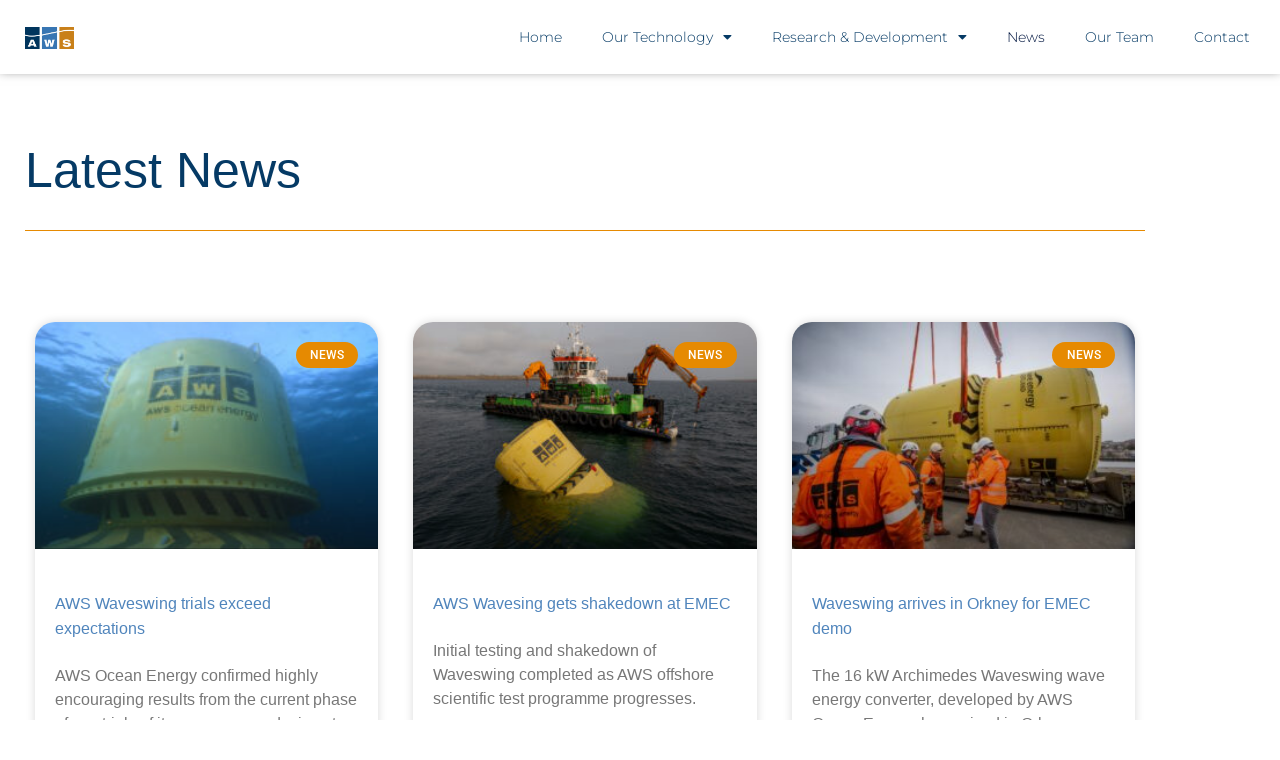

--- FILE ---
content_type: text/html; charset=UTF-8
request_url: https://awsocean.com/news/
body_size: 12744
content:
<!doctype html>
<html lang="en-GB">
<head>
	<meta charset="UTF-8">
	<meta name="viewport" content="width=device-width, initial-scale=1">
	<link rel="profile" href="https://gmpg.org/xfn/11">
	<meta name='robots' content='index, follow, max-image-preview:large, max-snippet:-1, max-video-preview:-1' />
	<style>img:is([sizes="auto" i], [sizes^="auto," i]) { contain-intrinsic-size: 3000px 1500px }</style>
	
	<!-- This site is optimized with the Yoast SEO plugin v26.8 - https://yoast.com/product/yoast-seo-wordpress/ -->
	<title>News - AWS Ocean Energy</title>
	<link rel="canonical" href="https://awsocean.com/news/" />
	<meta property="og:locale" content="en_GB" />
	<meta property="og:type" content="article" />
	<meta property="og:title" content="News - AWS Ocean Energy" />
	<meta property="og:description" content="Latest News" />
	<meta property="og:url" content="https://awsocean.com/news/" />
	<meta property="og:site_name" content="AWS Ocean Energy" />
	<meta property="article:modified_time" content="2022-04-11T17:25:47+00:00" />
	<meta name="twitter:card" content="summary_large_image" />
	<meta name="twitter:label1" content="Estimated reading time" />
	<meta name="twitter:data1" content="3 minutes" />
	<script type="application/ld+json" class="yoast-schema-graph">{"@context":"https://schema.org","@graph":[{"@type":"WebPage","@id":"https://awsocean.com/news/","url":"https://awsocean.com/news/","name":"News - AWS Ocean Energy","isPartOf":{"@id":"https://awsocean.com/#website"},"datePublished":"2020-10-26T16:30:59+00:00","dateModified":"2022-04-11T17:25:47+00:00","breadcrumb":{"@id":"https://awsocean.com/news/#breadcrumb"},"inLanguage":"en-GB","potentialAction":[{"@type":"ReadAction","target":["https://awsocean.com/news/"]}]},{"@type":"BreadcrumbList","@id":"https://awsocean.com/news/#breadcrumb","itemListElement":[{"@type":"ListItem","position":1,"name":"Home","item":"https://awsocean.com/"},{"@type":"ListItem","position":2,"name":"News"}]},{"@type":"WebSite","@id":"https://awsocean.com/#website","url":"https://awsocean.com/","name":"AWS Ocean Energy","description":"Marine Energy Systems Specialists","publisher":{"@id":"https://awsocean.com/#organization"},"potentialAction":[{"@type":"SearchAction","target":{"@type":"EntryPoint","urlTemplate":"https://awsocean.com/?s={search_term_string}"},"query-input":{"@type":"PropertyValueSpecification","valueRequired":true,"valueName":"search_term_string"}}],"inLanguage":"en-GB"},{"@type":"Organization","@id":"https://awsocean.com/#organization","name":"AWS Ocean Energy","url":"https://awsocean.com/","logo":{"@type":"ImageObject","inLanguage":"en-GB","@id":"https://awsocean.com/#/schema/logo/image/","url":"https://awsocean.com/wp-content/uploads/2020/10/cropped-AWS-full-logo.jpg","contentUrl":"https://awsocean.com/wp-content/uploads/2020/10/cropped-AWS-full-logo.jpg","width":732,"height":209,"caption":"AWS Ocean Energy"},"image":{"@id":"https://awsocean.com/#/schema/logo/image/"}}]}</script>
	<!-- / Yoast SEO plugin. -->


<link rel='dns-prefetch' href='//www.googletagmanager.com' />
<link rel="alternate" type="application/rss+xml" title="AWS Ocean Energy &raquo; Feed" href="https://awsocean.com/feed/" />
<link rel="alternate" type="application/rss+xml" title="AWS Ocean Energy &raquo; Comments Feed" href="https://awsocean.com/comments/feed/" />
<script>
window._wpemojiSettings = {"baseUrl":"https:\/\/s.w.org\/images\/core\/emoji\/16.0.1\/72x72\/","ext":".png","svgUrl":"https:\/\/s.w.org\/images\/core\/emoji\/16.0.1\/svg\/","svgExt":".svg","source":{"concatemoji":"https:\/\/awsocean.com\/wp-includes\/js\/wp-emoji-release.min.js?ver=6.8.3"}};
/*! This file is auto-generated */
!function(s,n){var o,i,e;function c(e){try{var t={supportTests:e,timestamp:(new Date).valueOf()};sessionStorage.setItem(o,JSON.stringify(t))}catch(e){}}function p(e,t,n){e.clearRect(0,0,e.canvas.width,e.canvas.height),e.fillText(t,0,0);var t=new Uint32Array(e.getImageData(0,0,e.canvas.width,e.canvas.height).data),a=(e.clearRect(0,0,e.canvas.width,e.canvas.height),e.fillText(n,0,0),new Uint32Array(e.getImageData(0,0,e.canvas.width,e.canvas.height).data));return t.every(function(e,t){return e===a[t]})}function u(e,t){e.clearRect(0,0,e.canvas.width,e.canvas.height),e.fillText(t,0,0);for(var n=e.getImageData(16,16,1,1),a=0;a<n.data.length;a++)if(0!==n.data[a])return!1;return!0}function f(e,t,n,a){switch(t){case"flag":return n(e,"\ud83c\udff3\ufe0f\u200d\u26a7\ufe0f","\ud83c\udff3\ufe0f\u200b\u26a7\ufe0f")?!1:!n(e,"\ud83c\udde8\ud83c\uddf6","\ud83c\udde8\u200b\ud83c\uddf6")&&!n(e,"\ud83c\udff4\udb40\udc67\udb40\udc62\udb40\udc65\udb40\udc6e\udb40\udc67\udb40\udc7f","\ud83c\udff4\u200b\udb40\udc67\u200b\udb40\udc62\u200b\udb40\udc65\u200b\udb40\udc6e\u200b\udb40\udc67\u200b\udb40\udc7f");case"emoji":return!a(e,"\ud83e\udedf")}return!1}function g(e,t,n,a){var r="undefined"!=typeof WorkerGlobalScope&&self instanceof WorkerGlobalScope?new OffscreenCanvas(300,150):s.createElement("canvas"),o=r.getContext("2d",{willReadFrequently:!0}),i=(o.textBaseline="top",o.font="600 32px Arial",{});return e.forEach(function(e){i[e]=t(o,e,n,a)}),i}function t(e){var t=s.createElement("script");t.src=e,t.defer=!0,s.head.appendChild(t)}"undefined"!=typeof Promise&&(o="wpEmojiSettingsSupports",i=["flag","emoji"],n.supports={everything:!0,everythingExceptFlag:!0},e=new Promise(function(e){s.addEventListener("DOMContentLoaded",e,{once:!0})}),new Promise(function(t){var n=function(){try{var e=JSON.parse(sessionStorage.getItem(o));if("object"==typeof e&&"number"==typeof e.timestamp&&(new Date).valueOf()<e.timestamp+604800&&"object"==typeof e.supportTests)return e.supportTests}catch(e){}return null}();if(!n){if("undefined"!=typeof Worker&&"undefined"!=typeof OffscreenCanvas&&"undefined"!=typeof URL&&URL.createObjectURL&&"undefined"!=typeof Blob)try{var e="postMessage("+g.toString()+"("+[JSON.stringify(i),f.toString(),p.toString(),u.toString()].join(",")+"));",a=new Blob([e],{type:"text/javascript"}),r=new Worker(URL.createObjectURL(a),{name:"wpTestEmojiSupports"});return void(r.onmessage=function(e){c(n=e.data),r.terminate(),t(n)})}catch(e){}c(n=g(i,f,p,u))}t(n)}).then(function(e){for(var t in e)n.supports[t]=e[t],n.supports.everything=n.supports.everything&&n.supports[t],"flag"!==t&&(n.supports.everythingExceptFlag=n.supports.everythingExceptFlag&&n.supports[t]);n.supports.everythingExceptFlag=n.supports.everythingExceptFlag&&!n.supports.flag,n.DOMReady=!1,n.readyCallback=function(){n.DOMReady=!0}}).then(function(){return e}).then(function(){var e;n.supports.everything||(n.readyCallback(),(e=n.source||{}).concatemoji?t(e.concatemoji):e.wpemoji&&e.twemoji&&(t(e.twemoji),t(e.wpemoji)))}))}((window,document),window._wpemojiSettings);
</script>
<link rel='stylesheet' id='embedpress-css-css' href='https://awsocean.com/wp-content/plugins/embedpress/assets/css/embedpress.css?ver=1769626267' media='all' />
<link rel='stylesheet' id='embedpress-blocks-style-css' href='https://awsocean.com/wp-content/plugins/embedpress/assets/css/blocks.build.css?ver=1769626267' media='all' />
<link rel='stylesheet' id='embedpress-lazy-load-css-css' href='https://awsocean.com/wp-content/plugins/embedpress/assets/css/lazy-load.css?ver=1769626267' media='all' />
<style id='wp-emoji-styles-inline-css'>

	img.wp-smiley, img.emoji {
		display: inline !important;
		border: none !important;
		box-shadow: none !important;
		height: 1em !important;
		width: 1em !important;
		margin: 0 0.07em !important;
		vertical-align: -0.1em !important;
		background: none !important;
		padding: 0 !important;
	}
</style>
<style id='global-styles-inline-css'>
:root{--wp--preset--aspect-ratio--square: 1;--wp--preset--aspect-ratio--4-3: 4/3;--wp--preset--aspect-ratio--3-4: 3/4;--wp--preset--aspect-ratio--3-2: 3/2;--wp--preset--aspect-ratio--2-3: 2/3;--wp--preset--aspect-ratio--16-9: 16/9;--wp--preset--aspect-ratio--9-16: 9/16;--wp--preset--color--black: #000000;--wp--preset--color--cyan-bluish-gray: #abb8c3;--wp--preset--color--white: #ffffff;--wp--preset--color--pale-pink: #f78da7;--wp--preset--color--vivid-red: #cf2e2e;--wp--preset--color--luminous-vivid-orange: #ff6900;--wp--preset--color--luminous-vivid-amber: #fcb900;--wp--preset--color--light-green-cyan: #7bdcb5;--wp--preset--color--vivid-green-cyan: #00d084;--wp--preset--color--pale-cyan-blue: #8ed1fc;--wp--preset--color--vivid-cyan-blue: #0693e3;--wp--preset--color--vivid-purple: #9b51e0;--wp--preset--gradient--vivid-cyan-blue-to-vivid-purple: linear-gradient(135deg,rgba(6,147,227,1) 0%,rgb(155,81,224) 100%);--wp--preset--gradient--light-green-cyan-to-vivid-green-cyan: linear-gradient(135deg,rgb(122,220,180) 0%,rgb(0,208,130) 100%);--wp--preset--gradient--luminous-vivid-amber-to-luminous-vivid-orange: linear-gradient(135deg,rgba(252,185,0,1) 0%,rgba(255,105,0,1) 100%);--wp--preset--gradient--luminous-vivid-orange-to-vivid-red: linear-gradient(135deg,rgba(255,105,0,1) 0%,rgb(207,46,46) 100%);--wp--preset--gradient--very-light-gray-to-cyan-bluish-gray: linear-gradient(135deg,rgb(238,238,238) 0%,rgb(169,184,195) 100%);--wp--preset--gradient--cool-to-warm-spectrum: linear-gradient(135deg,rgb(74,234,220) 0%,rgb(151,120,209) 20%,rgb(207,42,186) 40%,rgb(238,44,130) 60%,rgb(251,105,98) 80%,rgb(254,248,76) 100%);--wp--preset--gradient--blush-light-purple: linear-gradient(135deg,rgb(255,206,236) 0%,rgb(152,150,240) 100%);--wp--preset--gradient--blush-bordeaux: linear-gradient(135deg,rgb(254,205,165) 0%,rgb(254,45,45) 50%,rgb(107,0,62) 100%);--wp--preset--gradient--luminous-dusk: linear-gradient(135deg,rgb(255,203,112) 0%,rgb(199,81,192) 50%,rgb(65,88,208) 100%);--wp--preset--gradient--pale-ocean: linear-gradient(135deg,rgb(255,245,203) 0%,rgb(182,227,212) 50%,rgb(51,167,181) 100%);--wp--preset--gradient--electric-grass: linear-gradient(135deg,rgb(202,248,128) 0%,rgb(113,206,126) 100%);--wp--preset--gradient--midnight: linear-gradient(135deg,rgb(2,3,129) 0%,rgb(40,116,252) 100%);--wp--preset--font-size--small: 13px;--wp--preset--font-size--medium: 20px;--wp--preset--font-size--large: 36px;--wp--preset--font-size--x-large: 42px;--wp--preset--spacing--20: 0.44rem;--wp--preset--spacing--30: 0.67rem;--wp--preset--spacing--40: 1rem;--wp--preset--spacing--50: 1.5rem;--wp--preset--spacing--60: 2.25rem;--wp--preset--spacing--70: 3.38rem;--wp--preset--spacing--80: 5.06rem;--wp--preset--shadow--natural: 6px 6px 9px rgba(0, 0, 0, 0.2);--wp--preset--shadow--deep: 12px 12px 50px rgba(0, 0, 0, 0.4);--wp--preset--shadow--sharp: 6px 6px 0px rgba(0, 0, 0, 0.2);--wp--preset--shadow--outlined: 6px 6px 0px -3px rgba(255, 255, 255, 1), 6px 6px rgba(0, 0, 0, 1);--wp--preset--shadow--crisp: 6px 6px 0px rgba(0, 0, 0, 1);}:root { --wp--style--global--content-size: 800px;--wp--style--global--wide-size: 1200px; }:where(body) { margin: 0; }.wp-site-blocks > .alignleft { float: left; margin-right: 2em; }.wp-site-blocks > .alignright { float: right; margin-left: 2em; }.wp-site-blocks > .aligncenter { justify-content: center; margin-left: auto; margin-right: auto; }:where(.wp-site-blocks) > * { margin-block-start: 24px; margin-block-end: 0; }:where(.wp-site-blocks) > :first-child { margin-block-start: 0; }:where(.wp-site-blocks) > :last-child { margin-block-end: 0; }:root { --wp--style--block-gap: 24px; }:root :where(.is-layout-flow) > :first-child{margin-block-start: 0;}:root :where(.is-layout-flow) > :last-child{margin-block-end: 0;}:root :where(.is-layout-flow) > *{margin-block-start: 24px;margin-block-end: 0;}:root :where(.is-layout-constrained) > :first-child{margin-block-start: 0;}:root :where(.is-layout-constrained) > :last-child{margin-block-end: 0;}:root :where(.is-layout-constrained) > *{margin-block-start: 24px;margin-block-end: 0;}:root :where(.is-layout-flex){gap: 24px;}:root :where(.is-layout-grid){gap: 24px;}.is-layout-flow > .alignleft{float: left;margin-inline-start: 0;margin-inline-end: 2em;}.is-layout-flow > .alignright{float: right;margin-inline-start: 2em;margin-inline-end: 0;}.is-layout-flow > .aligncenter{margin-left: auto !important;margin-right: auto !important;}.is-layout-constrained > .alignleft{float: left;margin-inline-start: 0;margin-inline-end: 2em;}.is-layout-constrained > .alignright{float: right;margin-inline-start: 2em;margin-inline-end: 0;}.is-layout-constrained > .aligncenter{margin-left: auto !important;margin-right: auto !important;}.is-layout-constrained > :where(:not(.alignleft):not(.alignright):not(.alignfull)){max-width: var(--wp--style--global--content-size);margin-left: auto !important;margin-right: auto !important;}.is-layout-constrained > .alignwide{max-width: var(--wp--style--global--wide-size);}body .is-layout-flex{display: flex;}.is-layout-flex{flex-wrap: wrap;align-items: center;}.is-layout-flex > :is(*, div){margin: 0;}body .is-layout-grid{display: grid;}.is-layout-grid > :is(*, div){margin: 0;}body{padding-top: 0px;padding-right: 0px;padding-bottom: 0px;padding-left: 0px;}a:where(:not(.wp-element-button)){text-decoration: underline;}:root :where(.wp-element-button, .wp-block-button__link){background-color: #32373c;border-width: 0;color: #fff;font-family: inherit;font-size: inherit;line-height: inherit;padding: calc(0.667em + 2px) calc(1.333em + 2px);text-decoration: none;}.has-black-color{color: var(--wp--preset--color--black) !important;}.has-cyan-bluish-gray-color{color: var(--wp--preset--color--cyan-bluish-gray) !important;}.has-white-color{color: var(--wp--preset--color--white) !important;}.has-pale-pink-color{color: var(--wp--preset--color--pale-pink) !important;}.has-vivid-red-color{color: var(--wp--preset--color--vivid-red) !important;}.has-luminous-vivid-orange-color{color: var(--wp--preset--color--luminous-vivid-orange) !important;}.has-luminous-vivid-amber-color{color: var(--wp--preset--color--luminous-vivid-amber) !important;}.has-light-green-cyan-color{color: var(--wp--preset--color--light-green-cyan) !important;}.has-vivid-green-cyan-color{color: var(--wp--preset--color--vivid-green-cyan) !important;}.has-pale-cyan-blue-color{color: var(--wp--preset--color--pale-cyan-blue) !important;}.has-vivid-cyan-blue-color{color: var(--wp--preset--color--vivid-cyan-blue) !important;}.has-vivid-purple-color{color: var(--wp--preset--color--vivid-purple) !important;}.has-black-background-color{background-color: var(--wp--preset--color--black) !important;}.has-cyan-bluish-gray-background-color{background-color: var(--wp--preset--color--cyan-bluish-gray) !important;}.has-white-background-color{background-color: var(--wp--preset--color--white) !important;}.has-pale-pink-background-color{background-color: var(--wp--preset--color--pale-pink) !important;}.has-vivid-red-background-color{background-color: var(--wp--preset--color--vivid-red) !important;}.has-luminous-vivid-orange-background-color{background-color: var(--wp--preset--color--luminous-vivid-orange) !important;}.has-luminous-vivid-amber-background-color{background-color: var(--wp--preset--color--luminous-vivid-amber) !important;}.has-light-green-cyan-background-color{background-color: var(--wp--preset--color--light-green-cyan) !important;}.has-vivid-green-cyan-background-color{background-color: var(--wp--preset--color--vivid-green-cyan) !important;}.has-pale-cyan-blue-background-color{background-color: var(--wp--preset--color--pale-cyan-blue) !important;}.has-vivid-cyan-blue-background-color{background-color: var(--wp--preset--color--vivid-cyan-blue) !important;}.has-vivid-purple-background-color{background-color: var(--wp--preset--color--vivid-purple) !important;}.has-black-border-color{border-color: var(--wp--preset--color--black) !important;}.has-cyan-bluish-gray-border-color{border-color: var(--wp--preset--color--cyan-bluish-gray) !important;}.has-white-border-color{border-color: var(--wp--preset--color--white) !important;}.has-pale-pink-border-color{border-color: var(--wp--preset--color--pale-pink) !important;}.has-vivid-red-border-color{border-color: var(--wp--preset--color--vivid-red) !important;}.has-luminous-vivid-orange-border-color{border-color: var(--wp--preset--color--luminous-vivid-orange) !important;}.has-luminous-vivid-amber-border-color{border-color: var(--wp--preset--color--luminous-vivid-amber) !important;}.has-light-green-cyan-border-color{border-color: var(--wp--preset--color--light-green-cyan) !important;}.has-vivid-green-cyan-border-color{border-color: var(--wp--preset--color--vivid-green-cyan) !important;}.has-pale-cyan-blue-border-color{border-color: var(--wp--preset--color--pale-cyan-blue) !important;}.has-vivid-cyan-blue-border-color{border-color: var(--wp--preset--color--vivid-cyan-blue) !important;}.has-vivid-purple-border-color{border-color: var(--wp--preset--color--vivid-purple) !important;}.has-vivid-cyan-blue-to-vivid-purple-gradient-background{background: var(--wp--preset--gradient--vivid-cyan-blue-to-vivid-purple) !important;}.has-light-green-cyan-to-vivid-green-cyan-gradient-background{background: var(--wp--preset--gradient--light-green-cyan-to-vivid-green-cyan) !important;}.has-luminous-vivid-amber-to-luminous-vivid-orange-gradient-background{background: var(--wp--preset--gradient--luminous-vivid-amber-to-luminous-vivid-orange) !important;}.has-luminous-vivid-orange-to-vivid-red-gradient-background{background: var(--wp--preset--gradient--luminous-vivid-orange-to-vivid-red) !important;}.has-very-light-gray-to-cyan-bluish-gray-gradient-background{background: var(--wp--preset--gradient--very-light-gray-to-cyan-bluish-gray) !important;}.has-cool-to-warm-spectrum-gradient-background{background: var(--wp--preset--gradient--cool-to-warm-spectrum) !important;}.has-blush-light-purple-gradient-background{background: var(--wp--preset--gradient--blush-light-purple) !important;}.has-blush-bordeaux-gradient-background{background: var(--wp--preset--gradient--blush-bordeaux) !important;}.has-luminous-dusk-gradient-background{background: var(--wp--preset--gradient--luminous-dusk) !important;}.has-pale-ocean-gradient-background{background: var(--wp--preset--gradient--pale-ocean) !important;}.has-electric-grass-gradient-background{background: var(--wp--preset--gradient--electric-grass) !important;}.has-midnight-gradient-background{background: var(--wp--preset--gradient--midnight) !important;}.has-small-font-size{font-size: var(--wp--preset--font-size--small) !important;}.has-medium-font-size{font-size: var(--wp--preset--font-size--medium) !important;}.has-large-font-size{font-size: var(--wp--preset--font-size--large) !important;}.has-x-large-font-size{font-size: var(--wp--preset--font-size--x-large) !important;}
:root :where(.wp-block-pullquote){font-size: 1.5em;line-height: 1.6;}
</style>
<link rel='stylesheet' id='wp-components-css' href='https://awsocean.com/wp-includes/css/dist/components/style.min.css?ver=6.8.3' media='all' />
<link rel='stylesheet' id='godaddy-styles-css' href='https://awsocean.com/wp-content/mu-plugins/vendor/wpex/godaddy-launch/includes/Dependencies/GoDaddy/Styles/build/latest.css?ver=2.0.2' media='all' />
<link rel='stylesheet' id='hello-elementor-css' href='https://awsocean.com/wp-content/themes/hello-elementor/assets/css/reset.css?ver=3.4.6' media='all' />
<link rel='stylesheet' id='hello-elementor-theme-style-css' href='https://awsocean.com/wp-content/themes/hello-elementor/assets/css/theme.css?ver=3.4.6' media='all' />
<link rel='stylesheet' id='hello-elementor-header-footer-css' href='https://awsocean.com/wp-content/themes/hello-elementor/assets/css/header-footer.css?ver=3.4.6' media='all' />
<link rel='stylesheet' id='elementor-frontend-css' href='https://awsocean.com/wp-content/plugins/elementor/assets/css/frontend.min.css?ver=3.34.4' media='all' />
<link rel='stylesheet' id='widget-image-css' href='https://awsocean.com/wp-content/plugins/elementor/assets/css/widget-image.min.css?ver=3.34.4' media='all' />
<link rel='stylesheet' id='widget-nav-menu-css' href='https://awsocean.com/wp-content/plugins/elementor-pro/assets/css/widget-nav-menu.min.css?ver=3.34.4' media='all' />
<link rel='stylesheet' id='e-sticky-css' href='https://awsocean.com/wp-content/plugins/elementor-pro/assets/css/modules/sticky.min.css?ver=3.34.4' media='all' />
<link rel='stylesheet' id='e-motion-fx-css' href='https://awsocean.com/wp-content/plugins/elementor-pro/assets/css/modules/motion-fx.min.css?ver=3.34.4' media='all' />
<link rel='stylesheet' id='widget-icon-box-css' href='https://awsocean.com/wp-content/plugins/elementor/assets/css/widget-icon-box.min.css?ver=3.34.4' media='all' />
<link rel='stylesheet' id='widget-social-icons-css' href='https://awsocean.com/wp-content/plugins/elementor/assets/css/widget-social-icons.min.css?ver=3.34.4' media='all' />
<link rel='stylesheet' id='e-apple-webkit-css' href='https://awsocean.com/wp-content/plugins/elementor/assets/css/conditionals/apple-webkit.min.css?ver=3.34.4' media='all' />
<link rel='stylesheet' id='widget-spacer-css' href='https://awsocean.com/wp-content/plugins/elementor/assets/css/widget-spacer.min.css?ver=3.34.4' media='all' />
<link rel='stylesheet' id='elementor-icons-css' href='https://awsocean.com/wp-content/plugins/elementor/assets/lib/eicons/css/elementor-icons.min.css?ver=5.46.0' media='all' />
<link rel='stylesheet' id='elementor-post-5-css' href='https://awsocean.com/wp-content/uploads/elementor/css/post-5.css?ver=1769755857' media='all' />
<link rel='stylesheet' id='widget-heading-css' href='https://awsocean.com/wp-content/plugins/elementor/assets/css/widget-heading.min.css?ver=3.34.4' media='all' />
<link rel='stylesheet' id='widget-divider-css' href='https://awsocean.com/wp-content/plugins/elementor/assets/css/widget-divider.min.css?ver=3.34.4' media='all' />
<link rel='stylesheet' id='widget-posts-css' href='https://awsocean.com/wp-content/plugins/elementor-pro/assets/css/widget-posts.min.css?ver=3.34.4' media='all' />
<link rel='stylesheet' id='elementor-post-145-css' href='https://awsocean.com/wp-content/uploads/elementor/css/post-145.css?ver=1769758117' media='all' />
<link rel='stylesheet' id='elementor-post-168-css' href='https://awsocean.com/wp-content/uploads/elementor/css/post-168.css?ver=1769755857' media='all' />
<link rel='stylesheet' id='elementor-post-179-css' href='https://awsocean.com/wp-content/uploads/elementor/css/post-179.css?ver=1769755857' media='all' />
<link rel='stylesheet' id='elementor-gf-local-roboto-css' href='https://awsocean.com/wp-content/uploads/elementor/google-fonts/css/roboto.css?ver=1742313808' media='all' />
<link rel='stylesheet' id='elementor-gf-local-montserrat-css' href='https://awsocean.com/wp-content/uploads/elementor/google-fonts/css/montserrat.css?ver=1742313867' media='all' />
<link rel='stylesheet' id='elementor-icons-shared-0-css' href='https://awsocean.com/wp-content/plugins/elementor/assets/lib/font-awesome/css/fontawesome.min.css?ver=5.15.3' media='all' />
<link rel='stylesheet' id='elementor-icons-fa-solid-css' href='https://awsocean.com/wp-content/plugins/elementor/assets/lib/font-awesome/css/solid.min.css?ver=5.15.3' media='all' />
<link rel='stylesheet' id='elementor-icons-fa-brands-css' href='https://awsocean.com/wp-content/plugins/elementor/assets/lib/font-awesome/css/brands.min.css?ver=5.15.3' media='all' />
<script src="https://awsocean.com/wp-includes/js/jquery/jquery.min.js?ver=3.7.1" id="jquery-core-js"></script>
<script src="https://awsocean.com/wp-includes/js/jquery/jquery-migrate.min.js?ver=3.4.1" id="jquery-migrate-js"></script>
<link rel="https://api.w.org/" href="https://awsocean.com/wp-json/" /><link rel="alternate" title="JSON" type="application/json" href="https://awsocean.com/wp-json/wp/v2/pages/145" /><link rel="EditURI" type="application/rsd+xml" title="RSD" href="https://awsocean.com/xmlrpc.php?rsd" />
<link rel='shortlink' href='https://awsocean.com/?p=145' />
<link rel="alternate" title="oEmbed (JSON)" type="application/json+oembed" href="https://awsocean.com/wp-json/oembed/1.0/embed?url=https%3A%2F%2Fawsocean.com%2Fnews%2F" />
<link rel="alternate" title="oEmbed (XML)" type="text/xml+oembed" href="https://awsocean.com/wp-json/oembed/1.0/embed?url=https%3A%2F%2Fawsocean.com%2Fnews%2F&#038;format=xml" />
<meta name="generator" content="Site Kit by Google 1.171.0" /><meta name="generator" content="Elementor 3.34.4; features: additional_custom_breakpoints; settings: css_print_method-external, google_font-enabled, font_display-auto">
			<style>
				.e-con.e-parent:nth-of-type(n+4):not(.e-lazyloaded):not(.e-no-lazyload),
				.e-con.e-parent:nth-of-type(n+4):not(.e-lazyloaded):not(.e-no-lazyload) * {
					background-image: none !important;
				}
				@media screen and (max-height: 1024px) {
					.e-con.e-parent:nth-of-type(n+3):not(.e-lazyloaded):not(.e-no-lazyload),
					.e-con.e-parent:nth-of-type(n+3):not(.e-lazyloaded):not(.e-no-lazyload) * {
						background-image: none !important;
					}
				}
				@media screen and (max-height: 640px) {
					.e-con.e-parent:nth-of-type(n+2):not(.e-lazyloaded):not(.e-no-lazyload),
					.e-con.e-parent:nth-of-type(n+2):not(.e-lazyloaded):not(.e-no-lazyload) * {
						background-image: none !important;
					}
				}
			</style>
			<link rel="icon" href="https://awsocean.com/wp-content/uploads/2021/06/cropped-Webpage_Icon-32x32.png" sizes="32x32" />
<link rel="icon" href="https://awsocean.com/wp-content/uploads/2021/06/cropped-Webpage_Icon-192x192.png" sizes="192x192" />
<link rel="apple-touch-icon" href="https://awsocean.com/wp-content/uploads/2021/06/cropped-Webpage_Icon-180x180.png" />
<meta name="msapplication-TileImage" content="https://awsocean.com/wp-content/uploads/2021/06/cropped-Webpage_Icon-270x270.png" />
</head>
<body class="wp-singular page-template page-template-elementor_header_footer page page-id-145 wp-custom-logo wp-embed-responsive wp-theme-hello-elementor hello-elementor-default elementor-default elementor-template-full-width elementor-kit-5 elementor-page elementor-page-145">


<a class="skip-link screen-reader-text" href="#content">Skip to content</a>

		<header data-elementor-type="header" data-elementor-id="168" class="elementor elementor-168 elementor-location-header" data-elementor-post-type="elementor_library">
					<section class="elementor-section elementor-top-section elementor-element elementor-element-202bbd2d elementor-section-full_width elementor-section-height-default elementor-section-height-default" data-id="202bbd2d" data-element_type="section" data-settings="{&quot;background_background&quot;:&quot;classic&quot;,&quot;motion_fx_motion_fx_scrolling&quot;:&quot;yes&quot;,&quot;motion_fx_devices&quot;:[&quot;desktop&quot;],&quot;sticky&quot;:&quot;top&quot;,&quot;sticky_on&quot;:[&quot;desktop&quot;],&quot;sticky_offset&quot;:0,&quot;sticky_effects_offset&quot;:0,&quot;sticky_anchor_link_offset&quot;:0}">
						<div class="elementor-container elementor-column-gap-default">
					<div class="elementor-column elementor-col-50 elementor-top-column elementor-element elementor-element-58a15a44" data-id="58a15a44" data-element_type="column">
			<div class="elementor-widget-wrap elementor-element-populated">
						<div class="elementor-element elementor-element-21bb6bdc elementor-widget elementor-widget-image" data-id="21bb6bdc" data-element_type="widget" data-widget_type="image.default">
				<div class="elementor-widget-container">
																<a href="https://awsocean.com">
							<img src="https://awsocean.com/wp-content/uploads/2020/10/AWS-logo-symbol.jpg" title="AWS &#8211; logo symbol" alt="AWS - logo symbol" loading="lazy" />								</a>
															</div>
				</div>
					</div>
		</div>
				<div class="elementor-column elementor-col-50 elementor-top-column elementor-element elementor-element-43300311" data-id="43300311" data-element_type="column">
			<div class="elementor-widget-wrap elementor-element-populated">
						<div class="elementor-element elementor-element-6b21f285 elementor-nav-menu__align-end elementor-nav-menu--stretch elementor-nav-menu__text-align-center elementor-nav-menu--dropdown-tablet elementor-nav-menu--toggle elementor-nav-menu--burger elementor-widget elementor-widget-nav-menu" data-id="6b21f285" data-element_type="widget" data-settings="{&quot;full_width&quot;:&quot;stretch&quot;,&quot;layout&quot;:&quot;horizontal&quot;,&quot;submenu_icon&quot;:{&quot;value&quot;:&quot;&lt;i class=\&quot;fas fa-caret-down\&quot; aria-hidden=\&quot;true\&quot;&gt;&lt;\/i&gt;&quot;,&quot;library&quot;:&quot;fa-solid&quot;},&quot;toggle&quot;:&quot;burger&quot;}" data-widget_type="nav-menu.default">
				<div class="elementor-widget-container">
								<nav aria-label="Menu" class="elementor-nav-menu--main elementor-nav-menu__container elementor-nav-menu--layout-horizontal e--pointer-none">
				<ul id="menu-1-6b21f285" class="elementor-nav-menu"><li class="menu-item menu-item-type-post_type menu-item-object-page menu-item-home menu-item-1324"><a href="https://awsocean.com/" class="elementor-item">Home</a></li>
<li class="menu-item menu-item-type-post_type menu-item-object-page menu-item-has-children menu-item-160"><a href="https://awsocean.com/our-technology/" class="elementor-item">Our Technology</a>
<ul class="sub-menu elementor-nav-menu--dropdown">
	<li class="menu-item menu-item-type-post_type menu-item-object-page menu-item-1514"><a href="https://awsocean.com/archimedes-waveswing/" class="elementor-sub-item">Archimedes Waveswing</a></li>
	<li class="menu-item menu-item-type-post_type menu-item-object-page menu-item-156"><a href="https://awsocean.com/multi-cell-wave-power/" class="elementor-sub-item">Multi-cell Wave Power</a></li>
</ul>
</li>
<li class="menu-item menu-item-type-post_type menu-item-object-page menu-item-has-children menu-item-1706"><a href="https://awsocean.com/research-development/" class="elementor-item">Research &#038; Development</a>
<ul class="sub-menu elementor-nav-menu--dropdown">
	<li class="menu-item menu-item-type-post_type menu-item-object-page menu-item-1709"><a href="https://awsocean.com/nwec-project/" class="elementor-sub-item">NWEC Project</a></li>
	<li class="menu-item menu-item-type-post_type menu-item-object-page menu-item-1708"><a href="https://awsocean.com/wave-energy-prize/" class="elementor-sub-item">Wave Energy Prize</a></li>
	<li class="menu-item menu-item-type-post_type menu-item-object-page menu-item-1707"><a href="https://awsocean.com/cassette-installation/" class="elementor-sub-item">Cassette Installation</a></li>
</ul>
</li>
<li class="menu-item menu-item-type-post_type menu-item-object-page current-menu-item page_item page-item-145 current_page_item menu-item-153"><a href="https://awsocean.com/news/" aria-current="page" class="elementor-item elementor-item-active">News</a></li>
<li class="menu-item menu-item-type-post_type menu-item-object-page menu-item-309"><a href="https://awsocean.com/elementor-ourteam/" class="elementor-item">Our team</a></li>
<li class="menu-item menu-item-type-post_type menu-item-object-page menu-item-1793"><a href="https://awsocean.com/contact/" class="elementor-item">Contact</a></li>
</ul>			</nav>
					<div class="elementor-menu-toggle" role="button" tabindex="0" aria-label="Menu Toggle" aria-expanded="false">
			<i aria-hidden="true" role="presentation" class="elementor-menu-toggle__icon--open eicon-menu-bar"></i><i aria-hidden="true" role="presentation" class="elementor-menu-toggle__icon--close eicon-close"></i>		</div>
					<nav class="elementor-nav-menu--dropdown elementor-nav-menu__container" aria-hidden="true">
				<ul id="menu-2-6b21f285" class="elementor-nav-menu"><li class="menu-item menu-item-type-post_type menu-item-object-page menu-item-home menu-item-1324"><a href="https://awsocean.com/" class="elementor-item" tabindex="-1">Home</a></li>
<li class="menu-item menu-item-type-post_type menu-item-object-page menu-item-has-children menu-item-160"><a href="https://awsocean.com/our-technology/" class="elementor-item" tabindex="-1">Our Technology</a>
<ul class="sub-menu elementor-nav-menu--dropdown">
	<li class="menu-item menu-item-type-post_type menu-item-object-page menu-item-1514"><a href="https://awsocean.com/archimedes-waveswing/" class="elementor-sub-item" tabindex="-1">Archimedes Waveswing</a></li>
	<li class="menu-item menu-item-type-post_type menu-item-object-page menu-item-156"><a href="https://awsocean.com/multi-cell-wave-power/" class="elementor-sub-item" tabindex="-1">Multi-cell Wave Power</a></li>
</ul>
</li>
<li class="menu-item menu-item-type-post_type menu-item-object-page menu-item-has-children menu-item-1706"><a href="https://awsocean.com/research-development/" class="elementor-item" tabindex="-1">Research &#038; Development</a>
<ul class="sub-menu elementor-nav-menu--dropdown">
	<li class="menu-item menu-item-type-post_type menu-item-object-page menu-item-1709"><a href="https://awsocean.com/nwec-project/" class="elementor-sub-item" tabindex="-1">NWEC Project</a></li>
	<li class="menu-item menu-item-type-post_type menu-item-object-page menu-item-1708"><a href="https://awsocean.com/wave-energy-prize/" class="elementor-sub-item" tabindex="-1">Wave Energy Prize</a></li>
	<li class="menu-item menu-item-type-post_type menu-item-object-page menu-item-1707"><a href="https://awsocean.com/cassette-installation/" class="elementor-sub-item" tabindex="-1">Cassette Installation</a></li>
</ul>
</li>
<li class="menu-item menu-item-type-post_type menu-item-object-page current-menu-item page_item page-item-145 current_page_item menu-item-153"><a href="https://awsocean.com/news/" aria-current="page" class="elementor-item elementor-item-active" tabindex="-1">News</a></li>
<li class="menu-item menu-item-type-post_type menu-item-object-page menu-item-309"><a href="https://awsocean.com/elementor-ourteam/" class="elementor-item" tabindex="-1">Our team</a></li>
<li class="menu-item menu-item-type-post_type menu-item-object-page menu-item-1793"><a href="https://awsocean.com/contact/" class="elementor-item" tabindex="-1">Contact</a></li>
</ul>			</nav>
						</div>
				</div>
					</div>
		</div>
					</div>
		</section>
				</header>
				<div data-elementor-type="wp-page" data-elementor-id="145" class="elementor elementor-145" data-elementor-post-type="page">
						<section class="elementor-section elementor-top-section elementor-element elementor-element-defa306 elementor-section-boxed elementor-section-height-default elementor-section-height-default" data-id="defa306" data-element_type="section">
						<div class="elementor-container elementor-column-gap-default">
					<div class="elementor-column elementor-col-100 elementor-top-column elementor-element elementor-element-d270904" data-id="d270904" data-element_type="column">
			<div class="elementor-widget-wrap elementor-element-populated">
						<div class="elementor-element elementor-element-44163eb elementor-widget elementor-widget-spacer" data-id="44163eb" data-element_type="widget" data-widget_type="spacer.default">
				<div class="elementor-widget-container">
							<div class="elementor-spacer">
			<div class="elementor-spacer-inner"></div>
		</div>
						</div>
				</div>
				<div class="elementor-element elementor-element-ca9b715 elementor-widget elementor-widget-heading" data-id="ca9b715" data-element_type="widget" data-widget_type="heading.default">
				<div class="elementor-widget-container">
					<h2 class="elementor-heading-title elementor-size-default">Latest News</h2>				</div>
				</div>
				<div class="elementor-element elementor-element-a5195f2 elementor-widget-divider--view-line elementor-widget elementor-widget-divider" data-id="a5195f2" data-element_type="widget" data-widget_type="divider.default">
				<div class="elementor-widget-container">
							<div class="elementor-divider">
			<span class="elementor-divider-separator">
						</span>
		</div>
						</div>
				</div>
				<div class="elementor-element elementor-element-9681831 elementor-widget elementor-widget-spacer" data-id="9681831" data-element_type="widget" data-widget_type="spacer.default">
				<div class="elementor-widget-container">
							<div class="elementor-spacer">
			<div class="elementor-spacer-inner"></div>
		</div>
						</div>
				</div>
				<div class="elementor-element elementor-element-592bae6 elementor-grid-3 elementor-grid-tablet-2 elementor-grid-mobile-1 elementor-posts--thumbnail-top elementor-card-shadow-yes elementor-posts__hover-gradient elementor-widget elementor-widget-posts" data-id="592bae6" data-element_type="widget" data-settings="{&quot;cards_columns&quot;:&quot;3&quot;,&quot;cards_columns_tablet&quot;:&quot;2&quot;,&quot;cards_columns_mobile&quot;:&quot;1&quot;,&quot;cards_row_gap&quot;:{&quot;unit&quot;:&quot;px&quot;,&quot;size&quot;:35,&quot;sizes&quot;:[]},&quot;cards_row_gap_tablet&quot;:{&quot;unit&quot;:&quot;px&quot;,&quot;size&quot;:&quot;&quot;,&quot;sizes&quot;:[]},&quot;cards_row_gap_mobile&quot;:{&quot;unit&quot;:&quot;px&quot;,&quot;size&quot;:&quot;&quot;,&quot;sizes&quot;:[]}}" data-widget_type="posts.cards">
				<div class="elementor-widget-container">
							<div class="elementor-posts-container elementor-posts elementor-posts--skin-cards elementor-grid" role="list">
				<article class="elementor-post elementor-grid-item post-1894 post type-post status-publish format-standard has-post-thumbnail hentry category-news category-nwec-stage-iii tag-news" role="listitem">
			<div class="elementor-post__card">
				<a class="elementor-post__thumbnail__link" href="https://awsocean.com/2022/11/aws-waveswing-trials-exceed-expectations/" tabindex="-1" target="_blank"><div class="elementor-post__thumbnail"><img decoding="async" width="300" height="164" src="https://awsocean.com/wp-content/uploads/2022/11/10-28-2022-12.28.2_edit-300x164.jpg" class="attachment-medium size-medium wp-image-1895" alt="" srcset="https://awsocean.com/wp-content/uploads/2022/11/10-28-2022-12.28.2_edit-300x164.jpg 300w, https://awsocean.com/wp-content/uploads/2022/11/10-28-2022-12.28.2_edit-1024x561.jpg 1024w, https://awsocean.com/wp-content/uploads/2022/11/10-28-2022-12.28.2_edit-768x421.jpg 768w, https://awsocean.com/wp-content/uploads/2022/11/10-28-2022-12.28.2_edit-1536x842.jpg 1536w, https://awsocean.com/wp-content/uploads/2022/11/10-28-2022-12.28.2_edit.jpg 1688w" sizes="(max-width: 300px) 100vw, 300px" /></div></a>
				<div class="elementor-post__badge">News</div>
				<div class="elementor-post__text">
				<h3 class="elementor-post__title">
			<a href="https://awsocean.com/2022/11/aws-waveswing-trials-exceed-expectations/" target=&quot;_blank&quot;>
				AWS Waveswing trials exceed expectations			</a>
		</h3>
				<div class="elementor-post__excerpt">
			<p>AWS Ocean Energy confirmed highly encouraging results from the current phase of sea trials of its wave energy device at the European Marine Energy Centre</p>
		</div>
		
		<a class="elementor-post__read-more" href="https://awsocean.com/2022/11/aws-waveswing-trials-exceed-expectations/" aria-label="Read more about AWS Waveswing trials exceed expectations" tabindex="-1" target="_blank">
			Read More »		</a>

				</div>
				<div class="elementor-post__meta-data">
					<span class="elementor-post-date">
			November 1, 2022		</span>
				</div>
					</div>
		</article>
				<article class="elementor-post elementor-grid-item post-1378 post type-post status-publish format-standard has-post-thumbnail hentry category-news category-nwec-stage-iii tag-news" role="listitem">
			<div class="elementor-post__card">
				<a class="elementor-post__thumbnail__link" href="https://awsocean.com/2022/04/aws-wavesing-gets-shakedown-at-emec/" tabindex="-1" target="_blank"><div class="elementor-post__thumbnail"><img fetchpriority="high" decoding="async" width="300" height="200" src="https://awsocean.com/wp-content/uploads/2022/04/AWS-install-Waveswing-WEC-at-EMEC-Scapa-Flow-test-site-credit-EMEC-5-1-300x200.jpg" class="attachment-medium size-medium wp-image-1298" alt="" srcset="https://awsocean.com/wp-content/uploads/2022/04/AWS-install-Waveswing-WEC-at-EMEC-Scapa-Flow-test-site-credit-EMEC-5-1-300x200.jpg 300w, https://awsocean.com/wp-content/uploads/2022/04/AWS-install-Waveswing-WEC-at-EMEC-Scapa-Flow-test-site-credit-EMEC-5-1-1024x682.jpg 1024w, https://awsocean.com/wp-content/uploads/2022/04/AWS-install-Waveswing-WEC-at-EMEC-Scapa-Flow-test-site-credit-EMEC-5-1-768x511.jpg 768w, https://awsocean.com/wp-content/uploads/2022/04/AWS-install-Waveswing-WEC-at-EMEC-Scapa-Flow-test-site-credit-EMEC-5-1-1536x1023.jpg 1536w, https://awsocean.com/wp-content/uploads/2022/04/AWS-install-Waveswing-WEC-at-EMEC-Scapa-Flow-test-site-credit-EMEC-5-1.jpg 2000w" sizes="(max-width: 300px) 100vw, 300px" /></div></a>
				<div class="elementor-post__badge">News</div>
				<div class="elementor-post__text">
				<h3 class="elementor-post__title">
			<a href="https://awsocean.com/2022/04/aws-wavesing-gets-shakedown-at-emec/" target=&quot;_blank&quot;>
				AWS Wavesing gets shakedown at EMEC			</a>
		</h3>
				<div class="elementor-post__excerpt">
			<p>Initial testing and shakedown of Waveswing completed as AWS offshore scientific test programme progresses.</p>
		</div>
		
		<a class="elementor-post__read-more" href="https://awsocean.com/2022/04/aws-wavesing-gets-shakedown-at-emec/" aria-label="Read more about AWS Wavesing gets shakedown at EMEC" tabindex="-1" target="_blank">
			Read More »		</a>

				</div>
				<div class="elementor-post__meta-data">
					<span class="elementor-post-date">
			April 7, 2022		</span>
				</div>
					</div>
		</article>
				<article class="elementor-post elementor-grid-item post-1286 post type-post status-publish format-standard has-post-thumbnail hentry category-news category-nwec-stage-iii" role="listitem">
			<div class="elementor-post__card">
				<a class="elementor-post__thumbnail__link" href="https://awsocean.com/2022/01/waveswing-arrives-in-orkney-for-emec-demo/" tabindex="-1" target="_blank"><div class="elementor-post__thumbnail"><img decoding="async" width="300" height="200" src="https://awsocean.com/wp-content/uploads/2022/02/AWS-Waveswing-arrival-on-Coplands-Dock-credit-Colin-Keldie-300x200.jpg" class="attachment-medium size-medium wp-image-1287" alt="" srcset="https://awsocean.com/wp-content/uploads/2022/02/AWS-Waveswing-arrival-on-Coplands-Dock-credit-Colin-Keldie-300x200.jpg 300w, https://awsocean.com/wp-content/uploads/2022/02/AWS-Waveswing-arrival-on-Coplands-Dock-credit-Colin-Keldie-1024x682.jpg 1024w, https://awsocean.com/wp-content/uploads/2022/02/AWS-Waveswing-arrival-on-Coplands-Dock-credit-Colin-Keldie-768x512.jpg 768w, https://awsocean.com/wp-content/uploads/2022/02/AWS-Waveswing-arrival-on-Coplands-Dock-credit-Colin-Keldie.jpg 1280w" sizes="(max-width: 300px) 100vw, 300px" /></div></a>
				<div class="elementor-post__badge">News</div>
				<div class="elementor-post__text">
				<h3 class="elementor-post__title">
			<a href="https://awsocean.com/2022/01/waveswing-arrives-in-orkney-for-emec-demo/" target=&quot;_blank&quot;>
				Waveswing arrives in Orkney for EMEC demo			</a>
		</h3>
				<div class="elementor-post__excerpt">
			<p>The 16 kW Archimedes Waveswing wave energy converter, developed by AWS Ocean Energy, has arrived in Orkney ahead of its imminent deployment at the European</p>
		</div>
		
		<a class="elementor-post__read-more" href="https://awsocean.com/2022/01/waveswing-arrives-in-orkney-for-emec-demo/" aria-label="Read more about Waveswing arrives in Orkney for EMEC demo" tabindex="-1" target="_blank">
			Read More »		</a>

				</div>
				<div class="elementor-post__meta-data">
					<span class="elementor-post-date">
			January 26, 2022		</span>
				</div>
					</div>
		</article>
				<article class="elementor-post elementor-grid-item post-1281 post type-post status-publish format-standard has-post-thumbnail hentry category-news" role="listitem">
			<div class="elementor-post__card">
				<a class="elementor-post__thumbnail__link" href="https://awsocean.com/2021/10/waveswing-takes-the-road-north-for-continued-testing/" tabindex="-1" target="_blank"><div class="elementor-post__thumbnail"><img loading="lazy" decoding="async" width="300" height="200" src="https://awsocean.com/wp-content/uploads/2022/02/Waveswing_on_the_move-300x200.jpg" class="attachment-medium size-medium wp-image-1282" alt="" srcset="https://awsocean.com/wp-content/uploads/2022/02/Waveswing_on_the_move-300x200.jpg 300w, https://awsocean.com/wp-content/uploads/2022/02/Waveswing_on_the_move-1024x682.jpg 1024w, https://awsocean.com/wp-content/uploads/2022/02/Waveswing_on_the_move-768x512.jpg 768w, https://awsocean.com/wp-content/uploads/2022/02/Waveswing_on_the_move.jpg 1280w" sizes="(max-width: 300px) 100vw, 300px" /></div></a>
				<div class="elementor-post__badge">News</div>
				<div class="elementor-post__text">
				<h3 class="elementor-post__title">
			<a href="https://awsocean.com/2021/10/waveswing-takes-the-road-north-for-continued-testing/" target=&quot;_blank&quot;>
				Waveswing takes the road north for continued testing			</a>
		</h3>
				<div class="elementor-post__excerpt">
			<p>Last week the Waveswing began its journey towards at sea-testing with a road-transport operation to a yard in Muir of Ord, close to AWS Ocean</p>
		</div>
		
		<a class="elementor-post__read-more" href="https://awsocean.com/2021/10/waveswing-takes-the-road-north-for-continued-testing/" aria-label="Read more about Waveswing takes the road north for continued testing" tabindex="-1" target="_blank">
			Read More »		</a>

				</div>
				<div class="elementor-post__meta-data">
					<span class="elementor-post-date">
			October 20, 2021		</span>
				</div>
					</div>
		</article>
				<article class="elementor-post elementor-grid-item post-694 post type-post status-publish format-standard has-post-thumbnail hentry category-news category-nwec-stage-iii tag-news" role="listitem">
			<div class="elementor-post__card">
				<a class="elementor-post__thumbnail__link" href="https://awsocean.com/2021/06/waveswing-takes-shape-in-glasgow/" tabindex="-1" target="_blank"><div class="elementor-post__thumbnail"><img loading="lazy" decoding="async" width="300" height="225" src="https://awsocean.com/wp-content/uploads/2021/06/Waveswing-300x225.jpg" class="attachment-medium size-medium wp-image-696" alt="" srcset="https://awsocean.com/wp-content/uploads/2021/06/Waveswing-300x225.jpg 300w, https://awsocean.com/wp-content/uploads/2021/06/Waveswing-1024x768.jpg 1024w, https://awsocean.com/wp-content/uploads/2021/06/Waveswing-768x576.jpg 768w, https://awsocean.com/wp-content/uploads/2021/06/Waveswing-1536x1152.jpg 1536w, https://awsocean.com/wp-content/uploads/2021/06/Waveswing-2048x1536.jpg 2048w" sizes="(max-width: 300px) 100vw, 300px" /></div></a>
				<div class="elementor-post__badge">News</div>
				<div class="elementor-post__text">
				<h3 class="elementor-post__title">
			<a href="https://awsocean.com/2021/06/waveswing-takes-shape-in-glasgow/" target=&quot;_blank&quot;>
				AWS wave energy converter takes shape in Glasgow ahead of testing			</a>
		</h3>
				<div class="elementor-post__excerpt">
			<p>Last week AWS Ocean Energy achieved a critical milestone in the construction of its 16kW Archimedes Waveswing wave energy converter when the two major sub-assemblies</p>
		</div>
		
		<a class="elementor-post__read-more" href="https://awsocean.com/2021/06/waveswing-takes-shape-in-glasgow/" aria-label="Read more about AWS wave energy converter takes shape in Glasgow ahead of testing" tabindex="-1" target="_blank">
			Read More »		</a>

				</div>
				<div class="elementor-post__meta-data">
					<span class="elementor-post-date">
			June 23, 2021		</span>
				</div>
					</div>
		</article>
				<article class="elementor-post elementor-grid-item post-431 post type-post status-publish format-standard has-post-thumbnail hentry category-news" role="listitem">
			<div class="elementor-post__card">
				<a class="elementor-post__thumbnail__link" href="https://awsocean.com/2021/04/bench-testing/" tabindex="-1" target="_blank"><div class="elementor-post__thumbnail"><img loading="lazy" decoding="async" width="300" height="225" src="https://awsocean.com/wp-content/uploads/2021/04/164154042_822911291630243_709455825610361784_n-300x225.jpg" class="attachment-medium size-medium wp-image-432" alt="" srcset="https://awsocean.com/wp-content/uploads/2021/04/164154042_822911291630243_709455825610361784_n-300x225.jpg 300w, https://awsocean.com/wp-content/uploads/2021/04/164154042_822911291630243_709455825610361784_n-1024x768.jpg 1024w, https://awsocean.com/wp-content/uploads/2021/04/164154042_822911291630243_709455825610361784_n-768x576.jpg 768w, https://awsocean.com/wp-content/uploads/2021/04/164154042_822911291630243_709455825610361784_n-1536x1152.jpg 1536w, https://awsocean.com/wp-content/uploads/2021/04/164154042_822911291630243_709455825610361784_n.jpg 2048w" sizes="(max-width: 300px) 100vw, 300px" /></div></a>
				<div class="elementor-post__badge">News</div>
				<div class="elementor-post__text">
				<h3 class="elementor-post__title">
			<a href="https://awsocean.com/2021/04/bench-testing/" target=&quot;_blank&quot;>
				Bench-testing			</a>
		</h3>
				<div class="elementor-post__excerpt">
			<p>Bench testing of the PTO Cylinder of the Waveswing has been successfully completed, with three primary hull elements then being moved to Malin Group&#8217;s new</p>
		</div>
		
		<a class="elementor-post__read-more" href="https://awsocean.com/2021/04/bench-testing/" aria-label="Read more about Bench-testing" tabindex="-1" target="_blank">
			Read More »		</a>

				</div>
				<div class="elementor-post__meta-data">
					<span class="elementor-post-date">
			April 8, 2021		</span>
				</div>
					</div>
		</article>
				</div>
		
						</div>
				</div>
				<div class="elementor-element elementor-element-a7d4eef elementor-widget elementor-widget-spacer" data-id="a7d4eef" data-element_type="widget" data-widget_type="spacer.default">
				<div class="elementor-widget-container">
							<div class="elementor-spacer">
			<div class="elementor-spacer-inner"></div>
		</div>
						</div>
				</div>
					</div>
		</div>
					</div>
		</section>
				</div>
				<footer data-elementor-type="footer" data-elementor-id="179" class="elementor elementor-179 elementor-location-footer" data-elementor-post-type="elementor_library">
					<section class="elementor-section elementor-top-section elementor-element elementor-element-2347098 elementor-section-height-min-height elementor-hidden-mobile elementor-section-boxed elementor-section-height-default elementor-section-items-middle" data-id="2347098" data-element_type="section" data-settings="{&quot;background_background&quot;:&quot;classic&quot;}">
						<div class="elementor-container elementor-column-gap-default">
					<div class="elementor-column elementor-col-33 elementor-top-column elementor-element elementor-element-0ffb29d" data-id="0ffb29d" data-element_type="column">
			<div class="elementor-widget-wrap elementor-element-populated">
						<div class="elementor-element elementor-element-3021c50 elementor-view-stacked elementor-position-inline-start elementor-shape-circle elementor-mobile-position-block-start elementor-widget elementor-widget-icon-box" data-id="3021c50" data-element_type="widget" data-widget_type="icon-box.default">
				<div class="elementor-widget-container">
							<div class="elementor-icon-box-wrapper">

						<div class="elementor-icon-box-icon">
				<span  class="elementor-icon">
				<i aria-hidden="true" class="fas fa-phone"></i>				</span>
			</div>
			
						<div class="elementor-icon-box-content">

									<h3 class="elementor-icon-box-title">
						<span  >
							+44 (0) 1463 725410						</span>
					</h3>
				
				
			</div>
			
		</div>
						</div>
				</div>
				<div class="elementor-element elementor-element-a1fe29e elementor-view-stacked elementor-position-inline-start elementor-shape-circle elementor-mobile-position-block-start elementor-widget elementor-widget-icon-box" data-id="a1fe29e" data-element_type="widget" data-widget_type="icon-box.default">
				<div class="elementor-widget-container">
							<div class="elementor-icon-box-wrapper">

						<div class="elementor-icon-box-icon">
				<span  class="elementor-icon">
				<i aria-hidden="true" class="fas fa-envelope"></i>				</span>
			</div>
			
						<div class="elementor-icon-box-content">

									<h3 class="elementor-icon-box-title">
						<span  >
							info@awsocean.com						</span>
					</h3>
				
				
			</div>
			
		</div>
						</div>
				</div>
					</div>
		</div>
				<div class="elementor-column elementor-col-33 elementor-top-column elementor-element elementor-element-cffde52" data-id="cffde52" data-element_type="column">
			<div class="elementor-widget-wrap elementor-element-populated">
						<div class="elementor-element elementor-element-fad3ce0 elementor-widget elementor-widget-image" data-id="fad3ce0" data-element_type="widget" data-widget_type="image.default">
				<div class="elementor-widget-container">
															<img width="800" height="79" src="https://awsocean.com/wp-content/uploads/2021/08/AWS-logo-type-only-white-1024x101.png" class="attachment-large size-large wp-image-842" alt="" srcset="https://awsocean.com/wp-content/uploads/2021/08/AWS-logo-type-only-white-1024x101.png 1024w, https://awsocean.com/wp-content/uploads/2021/08/AWS-logo-type-only-white-300x30.png 300w, https://awsocean.com/wp-content/uploads/2021/08/AWS-logo-type-only-white-768x76.png 768w, https://awsocean.com/wp-content/uploads/2021/08/AWS-logo-type-only-white.png 1247w" sizes="(max-width: 800px) 100vw, 800px" />															</div>
				</div>
					</div>
		</div>
				<div class="elementor-column elementor-col-33 elementor-top-column elementor-element elementor-element-905f2c1" data-id="905f2c1" data-element_type="column">
			<div class="elementor-widget-wrap elementor-element-populated">
						<div class="elementor-element elementor-element-24cf7cc elementor-shape-circle e-grid-align-right e-grid-align-mobile-center elementor-grid-0 elementor-widget elementor-widget-social-icons" data-id="24cf7cc" data-element_type="widget" data-widget_type="social-icons.default">
				<div class="elementor-widget-container">
							<div class="elementor-social-icons-wrapper elementor-grid" role="list">
							<span class="elementor-grid-item" role="listitem">
					<a class="elementor-icon elementor-social-icon elementor-social-icon-linkedin elementor-repeater-item-d1f3a0e" href="https://www.linkedin.com/company/aws-ocean-energy-ltd" target="_blank">
						<span class="elementor-screen-only">Linkedin</span>
						<i aria-hidden="true" class="fab fa-linkedin"></i>					</a>
				</span>
							<span class="elementor-grid-item" role="listitem">
					<a class="elementor-icon elementor-social-icon elementor-social-icon-twitter elementor-repeater-item-c770866" href="https://twitter.com/AWSOceanEnergy" target="_blank">
						<span class="elementor-screen-only">Twitter</span>
						<i aria-hidden="true" class="fab fa-twitter"></i>					</a>
				</span>
							<span class="elementor-grid-item" role="listitem">
					<a class="elementor-icon elementor-social-icon elementor-social-icon-youtube elementor-repeater-item-5839989" href="https://www.youtube.com/channel/UCq98Wn6l3yDkU2psVa16IRg" target="_blank">
						<span class="elementor-screen-only">Youtube</span>
						<i aria-hidden="true" class="fab fa-youtube"></i>					</a>
				</span>
					</div>
						</div>
				</div>
					</div>
		</div>
					</div>
		</section>
				<section class="elementor-section elementor-top-section elementor-element elementor-element-e704ea9 elementor-section-height-min-height elementor-hidden-desktop elementor-hidden-tablet elementor-section-boxed elementor-section-height-default elementor-section-items-middle" data-id="e704ea9" data-element_type="section" data-settings="{&quot;background_background&quot;:&quot;classic&quot;}">
						<div class="elementor-container elementor-column-gap-default">
					<div class="elementor-column elementor-col-33 elementor-top-column elementor-element elementor-element-1ad168a" data-id="1ad168a" data-element_type="column">
			<div class="elementor-widget-wrap elementor-element-populated">
						<div class="elementor-element elementor-element-f468623 elementor-hidden-desktop elementor-hidden-tablet elementor-widget elementor-widget-spacer" data-id="f468623" data-element_type="widget" data-widget_type="spacer.default">
				<div class="elementor-widget-container">
							<div class="elementor-spacer">
			<div class="elementor-spacer-inner"></div>
		</div>
						</div>
				</div>
				<div class="elementor-element elementor-element-f50c8e1 elementor-widget elementor-widget-image" data-id="f50c8e1" data-element_type="widget" data-widget_type="image.default">
				<div class="elementor-widget-container">
															<img width="800" height="79" src="https://awsocean.com/wp-content/uploads/2021/08/AWS-logo-type-only-white-1024x101.png" class="attachment-large size-large wp-image-842" alt="" srcset="https://awsocean.com/wp-content/uploads/2021/08/AWS-logo-type-only-white-1024x101.png 1024w, https://awsocean.com/wp-content/uploads/2021/08/AWS-logo-type-only-white-300x30.png 300w, https://awsocean.com/wp-content/uploads/2021/08/AWS-logo-type-only-white-768x76.png 768w, https://awsocean.com/wp-content/uploads/2021/08/AWS-logo-type-only-white.png 1247w" sizes="(max-width: 800px) 100vw, 800px" />															</div>
				</div>
					</div>
		</div>
				<div class="elementor-column elementor-col-33 elementor-top-column elementor-element elementor-element-8c6bcb1" data-id="8c6bcb1" data-element_type="column">
			<div class="elementor-widget-wrap elementor-element-populated">
						<div class="elementor-element elementor-element-ccd3bb6 elementor-hidden-desktop elementor-hidden-tablet elementor-widget elementor-widget-spacer" data-id="ccd3bb6" data-element_type="widget" data-widget_type="spacer.default">
				<div class="elementor-widget-container">
							<div class="elementor-spacer">
			<div class="elementor-spacer-inner"></div>
		</div>
						</div>
				</div>
				<div class="elementor-element elementor-element-86fa298 elementor-view-stacked elementor-position-inline-start elementor-shape-circle elementor-mobile-position-block-start elementor-widget elementor-widget-icon-box" data-id="86fa298" data-element_type="widget" data-widget_type="icon-box.default">
				<div class="elementor-widget-container">
							<div class="elementor-icon-box-wrapper">

						<div class="elementor-icon-box-icon">
				<span  class="elementor-icon">
				<i aria-hidden="true" class="fas fa-phone"></i>				</span>
			</div>
			
						<div class="elementor-icon-box-content">

									<h3 class="elementor-icon-box-title">
						<span  >
							+44 (0) 1463 725410						</span>
					</h3>
				
				
			</div>
			
		</div>
						</div>
				</div>
				<div class="elementor-element elementor-element-c9e9510 elementor-view-stacked elementor-position-inline-start elementor-shape-circle elementor-mobile-position-block-start elementor-widget elementor-widget-icon-box" data-id="c9e9510" data-element_type="widget" data-widget_type="icon-box.default">
				<div class="elementor-widget-container">
							<div class="elementor-icon-box-wrapper">

						<div class="elementor-icon-box-icon">
				<span  class="elementor-icon">
				<i aria-hidden="true" class="fas fa-envelope"></i>				</span>
			</div>
			
						<div class="elementor-icon-box-content">

									<h3 class="elementor-icon-box-title">
						<span  >
							info@awsocean.com						</span>
					</h3>
				
				
			</div>
			
		</div>
						</div>
				</div>
					</div>
		</div>
				<div class="elementor-column elementor-col-33 elementor-top-column elementor-element elementor-element-79aa00b" data-id="79aa00b" data-element_type="column">
			<div class="elementor-widget-wrap elementor-element-populated">
						<div class="elementor-element elementor-element-1757601 elementor-shape-circle e-grid-align-right e-grid-align-mobile-center elementor-grid-0 elementor-widget elementor-widget-social-icons" data-id="1757601" data-element_type="widget" data-widget_type="social-icons.default">
				<div class="elementor-widget-container">
							<div class="elementor-social-icons-wrapper elementor-grid" role="list">
							<span class="elementor-grid-item" role="listitem">
					<a class="elementor-icon elementor-social-icon elementor-social-icon-linkedin elementor-repeater-item-d1f3a0e" href="https://www.linkedin.com/company/aws-ocean-energy-ltd" target="_blank">
						<span class="elementor-screen-only">Linkedin</span>
						<i aria-hidden="true" class="fab fa-linkedin"></i>					</a>
				</span>
							<span class="elementor-grid-item" role="listitem">
					<a class="elementor-icon elementor-social-icon elementor-social-icon-twitter elementor-repeater-item-c770866" href="https://twitter.com/AWSOceanEnergy" target="_blank">
						<span class="elementor-screen-only">Twitter</span>
						<i aria-hidden="true" class="fab fa-twitter"></i>					</a>
				</span>
							<span class="elementor-grid-item" role="listitem">
					<a class="elementor-icon elementor-social-icon elementor-social-icon-youtube elementor-repeater-item-5839989" href="https://www.youtube.com/channel/UCq98Wn6l3yDkU2psVa16IRg" target="_blank">
						<span class="elementor-screen-only">Youtube</span>
						<i aria-hidden="true" class="fab fa-youtube"></i>					</a>
				</span>
					</div>
						</div>
				</div>
				<div class="elementor-element elementor-element-55b4667 elementor-hidden-desktop elementor-hidden-tablet elementor-widget elementor-widget-spacer" data-id="55b4667" data-element_type="widget" data-widget_type="spacer.default">
				<div class="elementor-widget-container">
							<div class="elementor-spacer">
			<div class="elementor-spacer-inner"></div>
		</div>
						</div>
				</div>
					</div>
		</div>
					</div>
		</section>
				</footer>
		
<script type="speculationrules">
{"prefetch":[{"source":"document","where":{"and":[{"href_matches":"\/*"},{"not":{"href_matches":["\/wp-*.php","\/wp-admin\/*","\/wp-content\/uploads\/*","\/wp-content\/*","\/wp-content\/plugins\/*","\/wp-content\/themes\/hello-elementor\/*","\/*\\?(.+)"]}},{"not":{"selector_matches":"a[rel~=\"nofollow\"]"}},{"not":{"selector_matches":".no-prefetch, .no-prefetch a"}}]},"eagerness":"conservative"}]}
</script>
			<script>
				const lazyloadRunObserver = () => {
					const lazyloadBackgrounds = document.querySelectorAll( `.e-con.e-parent:not(.e-lazyloaded)` );
					const lazyloadBackgroundObserver = new IntersectionObserver( ( entries ) => {
						entries.forEach( ( entry ) => {
							if ( entry.isIntersecting ) {
								let lazyloadBackground = entry.target;
								if( lazyloadBackground ) {
									lazyloadBackground.classList.add( 'e-lazyloaded' );
								}
								lazyloadBackgroundObserver.unobserve( entry.target );
							}
						});
					}, { rootMargin: '200px 0px 200px 0px' } );
					lazyloadBackgrounds.forEach( ( lazyloadBackground ) => {
						lazyloadBackgroundObserver.observe( lazyloadBackground );
					} );
				};
				const events = [
					'DOMContentLoaded',
					'elementor/lazyload/observe',
				];
				events.forEach( ( event ) => {
					document.addEventListener( event, lazyloadRunObserver );
				} );
			</script>
			<link rel='stylesheet' id='embedpress-elementor-css-css' href='https://awsocean.com/wp-content/plugins/embedpress/assets/css/embedpress-elementor.css?ver=1769626267' media='all' />
<script src="https://awsocean.com/wp-content/plugins/embedpress/assets/js/gallery-justify.js?ver=1769626267" id="embedpress-gallery-justify-js"></script>
<script src="https://awsocean.com/wp-content/plugins/embedpress/assets/js/lazy-load.js?ver=1769626267" id="embedpress-lazy-load-js"></script>
<script src="https://awsocean.com/wp-content/plugins/coblocks/dist/js/coblocks-animation.js?ver=3.1.16" id="coblocks-animation-js"></script>
<script src="https://awsocean.com/wp-content/plugins/coblocks/dist/js/vendors/tiny-swiper.js?ver=3.1.16" id="coblocks-tiny-swiper-js"></script>
<script id="coblocks-tinyswiper-initializer-js-extra">
var coblocksTinyswiper = {"carouselPrevButtonAriaLabel":"Previous","carouselNextButtonAriaLabel":"Next","sliderImageAriaLabel":"Image"};
</script>
<script src="https://awsocean.com/wp-content/plugins/coblocks/dist/js/coblocks-tinyswiper-initializer.js?ver=3.1.16" id="coblocks-tinyswiper-initializer-js"></script>
<script src="https://awsocean.com/wp-content/plugins/elementor/assets/js/webpack.runtime.min.js?ver=3.34.4" id="elementor-webpack-runtime-js"></script>
<script src="https://awsocean.com/wp-content/plugins/elementor/assets/js/frontend-modules.min.js?ver=3.34.4" id="elementor-frontend-modules-js"></script>
<script src="https://awsocean.com/wp-includes/js/jquery/ui/core.min.js?ver=1.13.3" id="jquery-ui-core-js"></script>
<script id="elementor-frontend-js-before">
var elementorFrontendConfig = {"environmentMode":{"edit":false,"wpPreview":false,"isScriptDebug":false},"i18n":{"shareOnFacebook":"Share on Facebook","shareOnTwitter":"Share on Twitter","pinIt":"Pin it","download":"Download","downloadImage":"Download image","fullscreen":"Fullscreen","zoom":"Zoom","share":"Share","playVideo":"Play Video","previous":"Previous","next":"Next","close":"Close","a11yCarouselPrevSlideMessage":"Previous slide","a11yCarouselNextSlideMessage":"Next slide","a11yCarouselFirstSlideMessage":"This is the first slide","a11yCarouselLastSlideMessage":"This is the last slide","a11yCarouselPaginationBulletMessage":"Go to slide"},"is_rtl":false,"breakpoints":{"xs":0,"sm":480,"md":768,"lg":1025,"xl":1440,"xxl":1600},"responsive":{"breakpoints":{"mobile":{"label":"Mobile Portrait","value":767,"default_value":767,"direction":"max","is_enabled":true},"mobile_extra":{"label":"Mobile Landscape","value":880,"default_value":880,"direction":"max","is_enabled":false},"tablet":{"label":"Tablet Portrait","value":1024,"default_value":1024,"direction":"max","is_enabled":true},"tablet_extra":{"label":"Tablet Landscape","value":1200,"default_value":1200,"direction":"max","is_enabled":false},"laptop":{"label":"Laptop","value":1366,"default_value":1366,"direction":"max","is_enabled":false},"widescreen":{"label":"Widescreen","value":2400,"default_value":2400,"direction":"min","is_enabled":false}},"hasCustomBreakpoints":false},"version":"3.34.4","is_static":false,"experimentalFeatures":{"additional_custom_breakpoints":true,"theme_builder_v2":true,"home_screen":true,"global_classes_should_enforce_capabilities":true,"e_variables":true,"cloud-library":true,"e_opt_in_v4_page":true,"e_interactions":true,"e_editor_one":true,"import-export-customization":true,"e_pro_variables":true},"urls":{"assets":"https:\/\/awsocean.com\/wp-content\/plugins\/elementor\/assets\/","ajaxurl":"https:\/\/awsocean.com\/wp-admin\/admin-ajax.php","uploadUrl":"https:\/\/awsocean.com\/wp-content\/uploads"},"nonces":{"floatingButtonsClickTracking":"d1d7643393"},"swiperClass":"swiper","settings":{"page":[],"editorPreferences":[]},"kit":{"body_background_background":"classic","active_breakpoints":["viewport_mobile","viewport_tablet"],"global_image_lightbox":"yes","lightbox_enable_counter":"yes","lightbox_enable_fullscreen":"yes","lightbox_enable_zoom":"yes","lightbox_enable_share":"yes","lightbox_title_src":"title","lightbox_description_src":"description"},"post":{"id":145,"title":"News%20-%20AWS%20Ocean%20Energy","excerpt":"","featuredImage":false}};
</script>
<script src="https://awsocean.com/wp-content/plugins/elementor/assets/js/frontend.min.js?ver=3.34.4" id="elementor-frontend-js"></script>
<script src="https://awsocean.com/wp-content/plugins/elementor-pro/assets/lib/smartmenus/jquery.smartmenus.min.js?ver=1.2.1" id="smartmenus-js"></script>
<script src="https://awsocean.com/wp-content/plugins/elementor-pro/assets/lib/sticky/jquery.sticky.min.js?ver=3.34.4" id="e-sticky-js"></script>
<script src="https://awsocean.com/wp-includes/js/imagesloaded.min.js?ver=5.0.0" id="imagesloaded-js"></script>
<script src="https://awsocean.com/wp-content/plugins/elementor-pro/assets/js/webpack-pro.runtime.min.js?ver=3.34.4" id="elementor-pro-webpack-runtime-js"></script>
<script src="https://awsocean.com/wp-includes/js/dist/hooks.min.js?ver=4d63a3d491d11ffd8ac6" id="wp-hooks-js"></script>
<script src="https://awsocean.com/wp-includes/js/dist/i18n.min.js?ver=5e580eb46a90c2b997e6" id="wp-i18n-js"></script>
<script id="wp-i18n-js-after">
wp.i18n.setLocaleData( { 'text direction\u0004ltr': [ 'ltr' ] } );
</script>
<script id="elementor-pro-frontend-js-before">
var ElementorProFrontendConfig = {"ajaxurl":"https:\/\/awsocean.com\/wp-admin\/admin-ajax.php","nonce":"f2ebad4dd5","urls":{"assets":"https:\/\/awsocean.com\/wp-content\/plugins\/elementor-pro\/assets\/","rest":"https:\/\/awsocean.com\/wp-json\/"},"settings":{"lazy_load_background_images":true},"popup":{"hasPopUps":false},"shareButtonsNetworks":{"facebook":{"title":"Facebook","has_counter":true},"twitter":{"title":"Twitter"},"linkedin":{"title":"LinkedIn","has_counter":true},"pinterest":{"title":"Pinterest","has_counter":true},"reddit":{"title":"Reddit","has_counter":true},"vk":{"title":"VK","has_counter":true},"odnoklassniki":{"title":"OK","has_counter":true},"tumblr":{"title":"Tumblr"},"digg":{"title":"Digg"},"skype":{"title":"Skype"},"stumbleupon":{"title":"StumbleUpon","has_counter":true},"mix":{"title":"Mix"},"telegram":{"title":"Telegram"},"pocket":{"title":"Pocket","has_counter":true},"xing":{"title":"XING","has_counter":true},"whatsapp":{"title":"WhatsApp"},"email":{"title":"Email"},"print":{"title":"Print"},"x-twitter":{"title":"X"},"threads":{"title":"Threads"}},"facebook_sdk":{"lang":"en_GB","app_id":""},"lottie":{"defaultAnimationUrl":"https:\/\/awsocean.com\/wp-content\/plugins\/elementor-pro\/modules\/lottie\/assets\/animations\/default.json"}};
</script>
<script src="https://awsocean.com/wp-content/plugins/elementor-pro/assets/js/frontend.min.js?ver=3.34.4" id="elementor-pro-frontend-js"></script>
<script src="https://awsocean.com/wp-content/plugins/elementor-pro/assets/js/elements-handlers.min.js?ver=3.34.4" id="pro-elements-handlers-js"></script>

</body>
</html>


--- FILE ---
content_type: text/css
request_url: https://awsocean.com/wp-content/uploads/elementor/css/post-145.css?ver=1769758117
body_size: 468
content:
.elementor-145 .elementor-element.elementor-element-defa306{padding:15px 15px 15px 15px;}.elementor-145 .elementor-element.elementor-element-44163eb{--spacer-size:26px;}.elementor-widget-heading .elementor-heading-title{font-family:var( --e-global-typography-primary-font-family ), Sans-serif;font-size:var( --e-global-typography-primary-font-size );font-weight:var( --e-global-typography-primary-font-weight );color:var( --e-global-color-primary );}.elementor-145 .elementor-element.elementor-element-ca9b715{text-align:start;}.elementor-145 .elementor-element.elementor-element-ca9b715 .elementor-heading-title{font-family:"Arial", Sans-serif;font-size:50px;font-weight:400;color:var( --e-global-color-primary );}.elementor-widget-divider{--divider-color:var( --e-global-color-secondary );}.elementor-widget-divider .elementor-divider__text{color:var( --e-global-color-secondary );font-family:var( --e-global-typography-secondary-font-family ), Sans-serif;font-size:var( --e-global-typography-secondary-font-size );font-weight:var( --e-global-typography-secondary-font-weight );}.elementor-widget-divider.elementor-view-stacked .elementor-icon{background-color:var( --e-global-color-secondary );}.elementor-widget-divider.elementor-view-framed .elementor-icon, .elementor-widget-divider.elementor-view-default .elementor-icon{color:var( --e-global-color-secondary );border-color:var( --e-global-color-secondary );}.elementor-widget-divider.elementor-view-framed .elementor-icon, .elementor-widget-divider.elementor-view-default .elementor-icon svg{fill:var( --e-global-color-secondary );}.elementor-145 .elementor-element.elementor-element-a5195f2{--divider-border-style:solid;--divider-color:var( --e-global-color-accent );--divider-border-width:1px;}.elementor-145 .elementor-element.elementor-element-a5195f2 .elementor-divider-separator{width:100%;}.elementor-145 .elementor-element.elementor-element-a5195f2 .elementor-divider{padding-block-start:15px;padding-block-end:15px;}.elementor-145 .elementor-element.elementor-element-9681831{--spacer-size:26px;}.elementor-widget-posts .elementor-button{background-color:var( --e-global-color-accent );font-family:var( --e-global-typography-accent-font-family ), Sans-serif;font-weight:var( --e-global-typography-accent-font-weight );}.elementor-widget-posts .elementor-post__title, .elementor-widget-posts .elementor-post__title a{color:var( --e-global-color-secondary );font-family:var( --e-global-typography-primary-font-family ), Sans-serif;font-size:var( --e-global-typography-primary-font-size );font-weight:var( --e-global-typography-primary-font-weight );}.elementor-widget-posts .elementor-post__meta-data{font-family:var( --e-global-typography-secondary-font-family ), Sans-serif;font-size:var( --e-global-typography-secondary-font-size );font-weight:var( --e-global-typography-secondary-font-weight );}.elementor-widget-posts .elementor-post__excerpt p{font-family:var( --e-global-typography-text-font-family ), Sans-serif;font-size:var( --e-global-typography-text-font-size );font-weight:var( --e-global-typography-text-font-weight );}.elementor-widget-posts .elementor-post__read-more{color:var( --e-global-color-accent );}.elementor-widget-posts a.elementor-post__read-more{font-family:var( --e-global-typography-accent-font-family ), Sans-serif;font-weight:var( --e-global-typography-accent-font-weight );}.elementor-widget-posts .elementor-post__card .elementor-post__badge{background-color:var( --e-global-color-accent );font-family:var( --e-global-typography-accent-font-family ), Sans-serif;font-weight:var( --e-global-typography-accent-font-weight );}.elementor-widget-posts .elementor-pagination{font-family:var( --e-global-typography-secondary-font-family ), Sans-serif;font-size:var( --e-global-typography-secondary-font-size );font-weight:var( --e-global-typography-secondary-font-weight );}.elementor-widget-posts .e-load-more-message{font-family:var( --e-global-typography-secondary-font-family ), Sans-serif;font-size:var( --e-global-typography-secondary-font-size );font-weight:var( --e-global-typography-secondary-font-weight );}.elementor-145 .elementor-element.elementor-element-592bae6{--grid-row-gap:35px;--grid-column-gap:35px;}.elementor-145 .elementor-element.elementor-element-592bae6 > .elementor-widget-container{padding:10px 10px 10px 10px;}.elementor-145 .elementor-element.elementor-element-592bae6 .elementor-posts-container .elementor-post__thumbnail{padding-bottom:calc( 0.66 * 100% );}.elementor-145 .elementor-element.elementor-element-592bae6:after{content:"0.66";}.elementor-145 .elementor-element.elementor-element-592bae6 .elementor-post__thumbnail__link{width:100%;}.elementor-145 .elementor-element.elementor-element-592bae6 .elementor-post__meta-data span + span:before{content:"•";}.elementor-145 .elementor-element.elementor-element-592bae6 .elementor-post__card{border-width:0px;border-radius:20px;}.elementor-145 .elementor-element.elementor-element-592bae6 .elementor-post__text{padding:0 20px;margin-top:20px;}.elementor-145 .elementor-element.elementor-element-592bae6 .elementor-post__meta-data{padding:10px 20px;}.elementor-145 .elementor-element.elementor-element-592bae6 .elementor-post__avatar{padding-right:20px;padding-left:20px;}.elementor-145 .elementor-element.elementor-element-592bae6 .elementor-post__badge{right:0;}.elementor-145 .elementor-element.elementor-element-592bae6 .elementor-post__card .elementor-post__badge{margin:20px;}.elementor-145 .elementor-element.elementor-element-592bae6 a.elementor-post__read-more{font-family:"Arial", Sans-serif;font-weight:500;}.elementor-145 .elementor-element.elementor-element-a7d4eef{--spacer-size:26px;}body.elementor-page-145:not(.elementor-motion-effects-element-type-background), body.elementor-page-145 > .elementor-motion-effects-container > .elementor-motion-effects-layer{background-color:#FFFFFF;}:root{--page-title-display:none;}@media(max-width:1024px){.elementor-widget-heading .elementor-heading-title{font-size:var( --e-global-typography-primary-font-size );}.elementor-widget-divider .elementor-divider__text{font-size:var( --e-global-typography-secondary-font-size );}.elementor-widget-posts .elementor-post__title, .elementor-widget-posts .elementor-post__title a{font-size:var( --e-global-typography-primary-font-size );}.elementor-widget-posts .elementor-post__meta-data{font-size:var( --e-global-typography-secondary-font-size );}.elementor-widget-posts .elementor-post__excerpt p{font-size:var( --e-global-typography-text-font-size );}.elementor-widget-posts .elementor-pagination{font-size:var( --e-global-typography-secondary-font-size );}.elementor-widget-posts .e-load-more-message{font-size:var( --e-global-typography-secondary-font-size );}}@media(max-width:767px){.elementor-widget-heading .elementor-heading-title{font-size:var( --e-global-typography-primary-font-size );}.elementor-widget-divider .elementor-divider__text{font-size:var( --e-global-typography-secondary-font-size );}.elementor-widget-posts .elementor-post__title, .elementor-widget-posts .elementor-post__title a{font-size:var( --e-global-typography-primary-font-size );}.elementor-widget-posts .elementor-post__meta-data{font-size:var( --e-global-typography-secondary-font-size );}.elementor-widget-posts .elementor-post__excerpt p{font-size:var( --e-global-typography-text-font-size );}.elementor-widget-posts .elementor-pagination{font-size:var( --e-global-typography-secondary-font-size );}.elementor-widget-posts .e-load-more-message{font-size:var( --e-global-typography-secondary-font-size );}.elementor-145 .elementor-element.elementor-element-592bae6 > .elementor-widget-container{padding:0px 0px 0px 0px;}.elementor-145 .elementor-element.elementor-element-592bae6 .elementor-posts-container .elementor-post__thumbnail{padding-bottom:calc( 0.5 * 100% );}.elementor-145 .elementor-element.elementor-element-592bae6:after{content:"0.5";}.elementor-145 .elementor-element.elementor-element-592bae6 .elementor-post__thumbnail__link{width:100%;}}

--- FILE ---
content_type: text/css
request_url: https://awsocean.com/wp-content/uploads/elementor/css/post-168.css?ver=1769755857
body_size: 693
content:
.elementor-168 .elementor-element.elementor-element-202bbd2d:not(.elementor-motion-effects-element-type-background), .elementor-168 .elementor-element.elementor-element-202bbd2d > .elementor-motion-effects-container > .elementor-motion-effects-layer{background-color:#FFFFFF;}.elementor-168 .elementor-element.elementor-element-202bbd2d{box-shadow:0px -3px 10px 0px rgba(0,0,0,0.5);transition:background 0.3s, border 0.3s, border-radius 0.3s, box-shadow 0.3s;padding:0rem 0rem 0rem 0rem;z-index:50;}.elementor-168 .elementor-element.elementor-element-202bbd2d > .elementor-background-overlay{transition:background 0.3s, border-radius 0.3s, opacity 0.3s;}.elementor-bc-flex-widget .elementor-168 .elementor-element.elementor-element-58a15a44.elementor-column .elementor-widget-wrap{align-items:center;}.elementor-168 .elementor-element.elementor-element-58a15a44.elementor-column.elementor-element[data-element_type="column"] > .elementor-widget-wrap.elementor-element-populated{align-content:center;align-items:center;}.elementor-widget-image .widget-image-caption{color:var( --e-global-color-text );font-family:var( --e-global-typography-text-font-family ), Sans-serif;font-size:var( --e-global-typography-text-font-size );font-weight:var( --e-global-typography-text-font-weight );}.elementor-168 .elementor-element.elementor-element-21bb6bdc > .elementor-widget-container{padding:15px 15px 15px 15px;}.elementor-168 .elementor-element.elementor-element-21bb6bdc{text-align:start;}.elementor-bc-flex-widget .elementor-168 .elementor-element.elementor-element-43300311.elementor-column .elementor-widget-wrap{align-items:center;}.elementor-168 .elementor-element.elementor-element-43300311.elementor-column.elementor-element[data-element_type="column"] > .elementor-widget-wrap.elementor-element-populated{align-content:center;align-items:center;}.elementor-widget-nav-menu .elementor-nav-menu .elementor-item{font-family:var( --e-global-typography-primary-font-family ), Sans-serif;font-size:var( --e-global-typography-primary-font-size );font-weight:var( --e-global-typography-primary-font-weight );}.elementor-widget-nav-menu .elementor-nav-menu--main .elementor-item{color:var( --e-global-color-text );fill:var( --e-global-color-text );}.elementor-widget-nav-menu .elementor-nav-menu--main .elementor-item:hover,
					.elementor-widget-nav-menu .elementor-nav-menu--main .elementor-item.elementor-item-active,
					.elementor-widget-nav-menu .elementor-nav-menu--main .elementor-item.highlighted,
					.elementor-widget-nav-menu .elementor-nav-menu--main .elementor-item:focus{color:var( --e-global-color-accent );fill:var( --e-global-color-accent );}.elementor-widget-nav-menu .elementor-nav-menu--main:not(.e--pointer-framed) .elementor-item:before,
					.elementor-widget-nav-menu .elementor-nav-menu--main:not(.e--pointer-framed) .elementor-item:after{background-color:var( --e-global-color-accent );}.elementor-widget-nav-menu .e--pointer-framed .elementor-item:before,
					.elementor-widget-nav-menu .e--pointer-framed .elementor-item:after{border-color:var( --e-global-color-accent );}.elementor-widget-nav-menu{--e-nav-menu-divider-color:var( --e-global-color-text );}.elementor-widget-nav-menu .elementor-nav-menu--dropdown .elementor-item, .elementor-widget-nav-menu .elementor-nav-menu--dropdown  .elementor-sub-item{font-family:var( --e-global-typography-accent-font-family ), Sans-serif;font-weight:var( --e-global-typography-accent-font-weight );}.elementor-168 .elementor-element.elementor-element-6b21f285 .elementor-menu-toggle{margin-left:auto;background-color:#FFF7F1;border-width:0px;border-radius:0px;}.elementor-168 .elementor-element.elementor-element-6b21f285 .elementor-nav-menu .elementor-item{font-family:"Montserrat", Sans-serif;font-size:14px;font-weight:300;text-transform:capitalize;}.elementor-168 .elementor-element.elementor-element-6b21f285 .elementor-nav-menu--main .elementor-item{color:var( --e-global-color-primary );fill:var( --e-global-color-primary );}.elementor-168 .elementor-element.elementor-element-6b21f285 .elementor-nav-menu--main .elementor-item:hover,
					.elementor-168 .elementor-element.elementor-element-6b21f285 .elementor-nav-menu--main .elementor-item.elementor-item-active,
					.elementor-168 .elementor-element.elementor-element-6b21f285 .elementor-nav-menu--main .elementor-item.highlighted,
					.elementor-168 .elementor-element.elementor-element-6b21f285 .elementor-nav-menu--main .elementor-item:focus{color:var( --e-global-color-accent );fill:var( --e-global-color-accent );}.elementor-168 .elementor-element.elementor-element-6b21f285 .elementor-nav-menu--main .elementor-item.elementor-item-active{color:#011640;}.elementor-168 .elementor-element.elementor-element-6b21f285 .elementor-nav-menu--dropdown a, .elementor-168 .elementor-element.elementor-element-6b21f285 .elementor-menu-toggle{color:#848484;fill:#848484;}.elementor-168 .elementor-element.elementor-element-6b21f285 .elementor-nav-menu--dropdown{background-color:var( --e-global-color-6d923e0 );}.elementor-168 .elementor-element.elementor-element-6b21f285 .elementor-nav-menu--dropdown a:hover,
					.elementor-168 .elementor-element.elementor-element-6b21f285 .elementor-nav-menu--dropdown a:focus,
					.elementor-168 .elementor-element.elementor-element-6b21f285 .elementor-nav-menu--dropdown a.elementor-item-active,
					.elementor-168 .elementor-element.elementor-element-6b21f285 .elementor-nav-menu--dropdown a.highlighted,
					.elementor-168 .elementor-element.elementor-element-6b21f285 .elementor-menu-toggle:hover,
					.elementor-168 .elementor-element.elementor-element-6b21f285 .elementor-menu-toggle:focus{color:#011640;}.elementor-168 .elementor-element.elementor-element-6b21f285 .elementor-nav-menu--dropdown a:hover,
					.elementor-168 .elementor-element.elementor-element-6b21f285 .elementor-nav-menu--dropdown a:focus,
					.elementor-168 .elementor-element.elementor-element-6b21f285 .elementor-nav-menu--dropdown a.elementor-item-active,
					.elementor-168 .elementor-element.elementor-element-6b21f285 .elementor-nav-menu--dropdown a.highlighted{background-color:var( --e-global-color-secondary );}.elementor-168 .elementor-element.elementor-element-6b21f285 .elementor-nav-menu--dropdown a.elementor-item-active{color:#011640;background-color:#FFF7F1;}.elementor-168 .elementor-element.elementor-element-6b21f285 .elementor-nav-menu--dropdown .elementor-item, .elementor-168 .elementor-element.elementor-element-6b21f285 .elementor-nav-menu--dropdown  .elementor-sub-item{font-family:"Arial", Sans-serif;font-size:12px;font-weight:400;}.elementor-168 .elementor-element.elementor-element-6b21f285 .elementor-nav-menu--main .elementor-nav-menu--dropdown, .elementor-168 .elementor-element.elementor-element-6b21f285 .elementor-nav-menu__container.elementor-nav-menu--dropdown{box-shadow:0px 20px 30px 0px rgba(0, 0, 0, 0.1);}.elementor-168 .elementor-element.elementor-element-6b21f285 .elementor-nav-menu--dropdown li:not(:last-child){border-style:solid;border-color:rgba(132, 132, 132, 0.15);border-bottom-width:1px;}.elementor-168 .elementor-element.elementor-element-6b21f285 div.elementor-menu-toggle{color:#011640;}.elementor-168 .elementor-element.elementor-element-6b21f285 div.elementor-menu-toggle svg{fill:#011640;}.elementor-168 .elementor-element.elementor-element-6b21f285{--nav-menu-icon-size:20px;}.elementor-theme-builder-content-area{height:400px;}.elementor-location-header:before, .elementor-location-footer:before{content:"";display:table;clear:both;}@media(max-width:1024px){.elementor-168 .elementor-element.elementor-element-202bbd2d{padding:0% 5% 0% 5%;}.elementor-widget-image .widget-image-caption{font-size:var( --e-global-typography-text-font-size );}.elementor-widget-nav-menu .elementor-nav-menu .elementor-item{font-size:var( --e-global-typography-primary-font-size );}.elementor-168 .elementor-element.elementor-element-6b21f285 .elementor-nav-menu--dropdown a{padding-top:25px;padding-bottom:25px;}.elementor-168 .elementor-element.elementor-element-6b21f285 .elementor-nav-menu--main > .elementor-nav-menu > li > .elementor-nav-menu--dropdown, .elementor-168 .elementor-element.elementor-element-6b21f285 .elementor-nav-menu__container.elementor-nav-menu--dropdown{margin-top:20px !important;}}@media(max-width:767px){.elementor-168 .elementor-element.elementor-element-202bbd2d{padding:0% 5% 0% 5%;}.elementor-168 .elementor-element.elementor-element-58a15a44{width:30%;}.elementor-widget-image .widget-image-caption{font-size:var( --e-global-typography-text-font-size );}.elementor-168 .elementor-element.elementor-element-43300311{width:15%;}.elementor-bc-flex-widget .elementor-168 .elementor-element.elementor-element-43300311.elementor-column .elementor-widget-wrap{align-items:center;}.elementor-168 .elementor-element.elementor-element-43300311.elementor-column.elementor-element[data-element_type="column"] > .elementor-widget-wrap.elementor-element-populated{align-content:center;align-items:center;}.elementor-widget-nav-menu .elementor-nav-menu .elementor-item{font-size:var( --e-global-typography-primary-font-size );}.elementor-168 .elementor-element.elementor-element-6b21f285 .elementor-nav-menu--main > .elementor-nav-menu > li > .elementor-nav-menu--dropdown, .elementor-168 .elementor-element.elementor-element-6b21f285 .elementor-nav-menu__container.elementor-nav-menu--dropdown{margin-top:12px !important;}}@media(min-width:768px){.elementor-168 .elementor-element.elementor-element-58a15a44{width:7.703%;}.elementor-168 .elementor-element.elementor-element-43300311{width:92.297%;}}@media(max-width:1024px) and (min-width:768px){.elementor-168 .elementor-element.elementor-element-58a15a44{width:15%;}.elementor-168 .elementor-element.elementor-element-43300311{width:50%;}}

--- FILE ---
content_type: text/css
request_url: https://awsocean.com/wp-content/uploads/elementor/css/post-179.css?ver=1769755857
body_size: 981
content:
.elementor-179 .elementor-element.elementor-element-2347098:not(.elementor-motion-effects-element-type-background), .elementor-179 .elementor-element.elementor-element-2347098 > .elementor-motion-effects-container > .elementor-motion-effects-layer{background-color:var( --e-global-color-primary );}.elementor-179 .elementor-element.elementor-element-2347098 > .elementor-container{min-height:20vh;}.elementor-179 .elementor-element.elementor-element-2347098{transition:background 0.3s, border 0.3s, border-radius 0.3s, box-shadow 0.3s;z-index:17;}.elementor-179 .elementor-element.elementor-element-2347098 > .elementor-background-overlay{transition:background 0.3s, border-radius 0.3s, opacity 0.3s;}.elementor-bc-flex-widget .elementor-179 .elementor-element.elementor-element-0ffb29d.elementor-column .elementor-widget-wrap{align-items:center;}.elementor-179 .elementor-element.elementor-element-0ffb29d.elementor-column.elementor-element[data-element_type="column"] > .elementor-widget-wrap.elementor-element-populated{align-content:center;align-items:center;}.elementor-179 .elementor-element.elementor-element-0ffb29d.elementor-column > .elementor-widget-wrap{justify-content:center;}.elementor-widget-icon-box.elementor-view-stacked .elementor-icon{background-color:var( --e-global-color-primary );}.elementor-widget-icon-box.elementor-view-framed .elementor-icon, .elementor-widget-icon-box.elementor-view-default .elementor-icon{fill:var( --e-global-color-primary );color:var( --e-global-color-primary );border-color:var( --e-global-color-primary );}.elementor-widget-icon-box .elementor-icon-box-title, .elementor-widget-icon-box .elementor-icon-box-title a{font-family:var( --e-global-typography-primary-font-family ), Sans-serif;font-size:var( --e-global-typography-primary-font-size );font-weight:var( --e-global-typography-primary-font-weight );}.elementor-widget-icon-box .elementor-icon-box-title{color:var( --e-global-color-primary );}.elementor-widget-icon-box:has(:hover) .elementor-icon-box-title,
					 .elementor-widget-icon-box:has(:focus) .elementor-icon-box-title{color:var( --e-global-color-primary );}.elementor-widget-icon-box .elementor-icon-box-description{font-family:var( --e-global-typography-text-font-family ), Sans-serif;font-size:var( --e-global-typography-text-font-size );font-weight:var( --e-global-typography-text-font-weight );color:var( --e-global-color-text );}.elementor-179 .elementor-element.elementor-element-3021c50 .elementor-icon-box-wrapper{align-items:start;text-align:start;gap:15px;}.elementor-179 .elementor-element.elementor-element-3021c50.elementor-view-stacked .elementor-icon{background-color:var( --e-global-color-6d923e0 );fill:var( --e-global-color-primary );color:var( --e-global-color-primary );}.elementor-179 .elementor-element.elementor-element-3021c50.elementor-view-framed .elementor-icon, .elementor-179 .elementor-element.elementor-element-3021c50.elementor-view-default .elementor-icon{fill:var( --e-global-color-6d923e0 );color:var( --e-global-color-6d923e0 );border-color:var( --e-global-color-6d923e0 );}.elementor-179 .elementor-element.elementor-element-3021c50.elementor-view-framed .elementor-icon{background-color:var( --e-global-color-primary );}.elementor-179 .elementor-element.elementor-element-3021c50.elementor-view-stacked:has(:hover) .elementor-icon,
					 .elementor-179 .elementor-element.elementor-element-3021c50.elementor-view-stacked:has(:focus) .elementor-icon{background-color:var( --e-global-color-6d923e0 );fill:var( --e-global-color-secondary );color:var( --e-global-color-secondary );}.elementor-179 .elementor-element.elementor-element-3021c50.elementor-view-framed:has(:hover) .elementor-icon,
					 .elementor-179 .elementor-element.elementor-element-3021c50.elementor-view-default:has(:hover) .elementor-icon,
					 .elementor-179 .elementor-element.elementor-element-3021c50.elementor-view-framed:has(:focus) .elementor-icon,
					 .elementor-179 .elementor-element.elementor-element-3021c50.elementor-view-default:has(:focus) .elementor-icon{fill:var( --e-global-color-6d923e0 );color:var( --e-global-color-6d923e0 );border-color:var( --e-global-color-6d923e0 );}.elementor-179 .elementor-element.elementor-element-3021c50.elementor-view-framed:has(:hover) .elementor-icon,
					 .elementor-179 .elementor-element.elementor-element-3021c50.elementor-view-framed:has(:focus) .elementor-icon{background-color:var( --e-global-color-secondary );}.elementor-179 .elementor-element.elementor-element-3021c50 .elementor-icon{font-size:16px;}.elementor-179 .elementor-element.elementor-element-3021c50 .elementor-icon-box-title, .elementor-179 .elementor-element.elementor-element-3021c50 .elementor-icon-box-title a{font-family:"Arial", Sans-serif;font-size:14px;font-weight:400;}.elementor-179 .elementor-element.elementor-element-3021c50 .elementor-icon-box-title{color:var( --e-global-color-6d923e0 );}.elementor-179 .elementor-element.elementor-element-a1fe29e .elementor-icon-box-wrapper{align-items:start;gap:15px;}.elementor-179 .elementor-element.elementor-element-a1fe29e.elementor-view-stacked .elementor-icon{background-color:var( --e-global-color-6d923e0 );fill:var( --e-global-color-primary );color:var( --e-global-color-primary );}.elementor-179 .elementor-element.elementor-element-a1fe29e.elementor-view-framed .elementor-icon, .elementor-179 .elementor-element.elementor-element-a1fe29e.elementor-view-default .elementor-icon{fill:var( --e-global-color-6d923e0 );color:var( --e-global-color-6d923e0 );border-color:var( --e-global-color-6d923e0 );}.elementor-179 .elementor-element.elementor-element-a1fe29e.elementor-view-framed .elementor-icon{background-color:var( --e-global-color-primary );}.elementor-179 .elementor-element.elementor-element-a1fe29e.elementor-view-stacked:has(:hover) .elementor-icon,
					 .elementor-179 .elementor-element.elementor-element-a1fe29e.elementor-view-stacked:has(:focus) .elementor-icon{background-color:var( --e-global-color-6d923e0 );fill:var( --e-global-color-secondary );color:var( --e-global-color-secondary );}.elementor-179 .elementor-element.elementor-element-a1fe29e.elementor-view-framed:has(:hover) .elementor-icon,
					 .elementor-179 .elementor-element.elementor-element-a1fe29e.elementor-view-default:has(:hover) .elementor-icon,
					 .elementor-179 .elementor-element.elementor-element-a1fe29e.elementor-view-framed:has(:focus) .elementor-icon,
					 .elementor-179 .elementor-element.elementor-element-a1fe29e.elementor-view-default:has(:focus) .elementor-icon{fill:var( --e-global-color-6d923e0 );color:var( --e-global-color-6d923e0 );border-color:var( --e-global-color-6d923e0 );}.elementor-179 .elementor-element.elementor-element-a1fe29e.elementor-view-framed:has(:hover) .elementor-icon,
					 .elementor-179 .elementor-element.elementor-element-a1fe29e.elementor-view-framed:has(:focus) .elementor-icon{background-color:var( --e-global-color-secondary );}.elementor-179 .elementor-element.elementor-element-a1fe29e .elementor-icon{font-size:16px;}.elementor-179 .elementor-element.elementor-element-a1fe29e .elementor-icon-box-title, .elementor-179 .elementor-element.elementor-element-a1fe29e .elementor-icon-box-title a{font-family:"Arial", Sans-serif;font-size:14px;font-weight:400;}.elementor-179 .elementor-element.elementor-element-a1fe29e .elementor-icon-box-title{color:var( --e-global-color-6d923e0 );}.elementor-bc-flex-widget .elementor-179 .elementor-element.elementor-element-cffde52.elementor-column .elementor-widget-wrap{align-items:center;}.elementor-179 .elementor-element.elementor-element-cffde52.elementor-column.elementor-element[data-element_type="column"] > .elementor-widget-wrap.elementor-element-populated{align-content:center;align-items:center;}.elementor-widget-image .widget-image-caption{color:var( --e-global-color-text );font-family:var( --e-global-typography-text-font-family ), Sans-serif;font-size:var( --e-global-typography-text-font-size );font-weight:var( --e-global-typography-text-font-weight );}.elementor-179 .elementor-element.elementor-element-fad3ce0 img{max-width:90%;}.elementor-bc-flex-widget .elementor-179 .elementor-element.elementor-element-905f2c1.elementor-column .elementor-widget-wrap{align-items:center;}.elementor-179 .elementor-element.elementor-element-905f2c1.elementor-column.elementor-element[data-element_type="column"] > .elementor-widget-wrap.elementor-element-populated{align-content:center;align-items:center;}.elementor-179 .elementor-element.elementor-element-24cf7cc{--grid-template-columns:repeat(0, auto);--icon-size:20px;--grid-column-gap:20px;--grid-row-gap:0px;}.elementor-179 .elementor-element.elementor-element-24cf7cc .elementor-widget-container{text-align:right;}.elementor-179 .elementor-element.elementor-element-24cf7cc .elementor-social-icon{background-color:var( --e-global-color-6d923e0 );}.elementor-179 .elementor-element.elementor-element-24cf7cc .elementor-social-icon i{color:var( --e-global-color-primary );}.elementor-179 .elementor-element.elementor-element-24cf7cc .elementor-social-icon svg{fill:var( --e-global-color-primary );}.elementor-179 .elementor-element.elementor-element-24cf7cc .elementor-social-icon:hover{background-color:var( --e-global-color-secondary );}.elementor-179 .elementor-element.elementor-element-24cf7cc .elementor-social-icon:hover i{color:var( --e-global-color-6d923e0 );}.elementor-179 .elementor-element.elementor-element-24cf7cc .elementor-social-icon:hover svg{fill:var( --e-global-color-6d923e0 );}.elementor-179 .elementor-element.elementor-element-e704ea9:not(.elementor-motion-effects-element-type-background), .elementor-179 .elementor-element.elementor-element-e704ea9 > .elementor-motion-effects-container > .elementor-motion-effects-layer{background-color:var( --e-global-color-primary );}.elementor-179 .elementor-element.elementor-element-e704ea9 > .elementor-container{min-height:20vh;}.elementor-179 .elementor-element.elementor-element-e704ea9{transition:background 0.3s, border 0.3s, border-radius 0.3s, box-shadow 0.3s;z-index:17;}.elementor-179 .elementor-element.elementor-element-e704ea9 > .elementor-background-overlay{transition:background 0.3s, border-radius 0.3s, opacity 0.3s;}.elementor-bc-flex-widget .elementor-179 .elementor-element.elementor-element-1ad168a.elementor-column .elementor-widget-wrap{align-items:center;}.elementor-179 .elementor-element.elementor-element-1ad168a.elementor-column.elementor-element[data-element_type="column"] > .elementor-widget-wrap.elementor-element-populated{align-content:center;align-items:center;}.elementor-179 .elementor-element.elementor-element-f468623{--spacer-size:50px;}.elementor-179 .elementor-element.elementor-element-f50c8e1 img{max-width:100%;}.elementor-bc-flex-widget .elementor-179 .elementor-element.elementor-element-8c6bcb1.elementor-column .elementor-widget-wrap{align-items:center;}.elementor-179 .elementor-element.elementor-element-8c6bcb1.elementor-column.elementor-element[data-element_type="column"] > .elementor-widget-wrap.elementor-element-populated{align-content:center;align-items:center;}.elementor-179 .elementor-element.elementor-element-8c6bcb1.elementor-column > .elementor-widget-wrap{justify-content:center;}.elementor-179 .elementor-element.elementor-element-ccd3bb6{--spacer-size:50px;}.elementor-179 .elementor-element.elementor-element-86fa298 .elementor-icon-box-wrapper{align-items:start;text-align:start;gap:15px;}.elementor-179 .elementor-element.elementor-element-86fa298.elementor-view-stacked .elementor-icon{background-color:var( --e-global-color-6d923e0 );fill:var( --e-global-color-primary );color:var( --e-global-color-primary );}.elementor-179 .elementor-element.elementor-element-86fa298.elementor-view-framed .elementor-icon, .elementor-179 .elementor-element.elementor-element-86fa298.elementor-view-default .elementor-icon{fill:var( --e-global-color-6d923e0 );color:var( --e-global-color-6d923e0 );border-color:var( --e-global-color-6d923e0 );}.elementor-179 .elementor-element.elementor-element-86fa298.elementor-view-framed .elementor-icon{background-color:var( --e-global-color-primary );}.elementor-179 .elementor-element.elementor-element-86fa298.elementor-view-stacked:has(:hover) .elementor-icon,
					 .elementor-179 .elementor-element.elementor-element-86fa298.elementor-view-stacked:has(:focus) .elementor-icon{background-color:var( --e-global-color-6d923e0 );fill:var( --e-global-color-secondary );color:var( --e-global-color-secondary );}.elementor-179 .elementor-element.elementor-element-86fa298.elementor-view-framed:has(:hover) .elementor-icon,
					 .elementor-179 .elementor-element.elementor-element-86fa298.elementor-view-default:has(:hover) .elementor-icon,
					 .elementor-179 .elementor-element.elementor-element-86fa298.elementor-view-framed:has(:focus) .elementor-icon,
					 .elementor-179 .elementor-element.elementor-element-86fa298.elementor-view-default:has(:focus) .elementor-icon{fill:var( --e-global-color-6d923e0 );color:var( --e-global-color-6d923e0 );border-color:var( --e-global-color-6d923e0 );}.elementor-179 .elementor-element.elementor-element-86fa298.elementor-view-framed:has(:hover) .elementor-icon,
					 .elementor-179 .elementor-element.elementor-element-86fa298.elementor-view-framed:has(:focus) .elementor-icon{background-color:var( --e-global-color-secondary );}.elementor-179 .elementor-element.elementor-element-86fa298 .elementor-icon{font-size:16px;}.elementor-179 .elementor-element.elementor-element-86fa298 .elementor-icon-box-title, .elementor-179 .elementor-element.elementor-element-86fa298 .elementor-icon-box-title a{font-family:"Arial", Sans-serif;font-size:14px;font-weight:400;}.elementor-179 .elementor-element.elementor-element-86fa298 .elementor-icon-box-title{color:var( --e-global-color-6d923e0 );}.elementor-179 .elementor-element.elementor-element-c9e9510 .elementor-icon-box-wrapper{align-items:start;gap:15px;}.elementor-179 .elementor-element.elementor-element-c9e9510.elementor-view-stacked .elementor-icon{background-color:var( --e-global-color-6d923e0 );fill:var( --e-global-color-primary );color:var( --e-global-color-primary );}.elementor-179 .elementor-element.elementor-element-c9e9510.elementor-view-framed .elementor-icon, .elementor-179 .elementor-element.elementor-element-c9e9510.elementor-view-default .elementor-icon{fill:var( --e-global-color-6d923e0 );color:var( --e-global-color-6d923e0 );border-color:var( --e-global-color-6d923e0 );}.elementor-179 .elementor-element.elementor-element-c9e9510.elementor-view-framed .elementor-icon{background-color:var( --e-global-color-primary );}.elementor-179 .elementor-element.elementor-element-c9e9510.elementor-view-stacked:has(:hover) .elementor-icon,
					 .elementor-179 .elementor-element.elementor-element-c9e9510.elementor-view-stacked:has(:focus) .elementor-icon{background-color:var( --e-global-color-6d923e0 );fill:var( --e-global-color-secondary );color:var( --e-global-color-secondary );}.elementor-179 .elementor-element.elementor-element-c9e9510.elementor-view-framed:has(:hover) .elementor-icon,
					 .elementor-179 .elementor-element.elementor-element-c9e9510.elementor-view-default:has(:hover) .elementor-icon,
					 .elementor-179 .elementor-element.elementor-element-c9e9510.elementor-view-framed:has(:focus) .elementor-icon,
					 .elementor-179 .elementor-element.elementor-element-c9e9510.elementor-view-default:has(:focus) .elementor-icon{fill:var( --e-global-color-6d923e0 );color:var( --e-global-color-6d923e0 );border-color:var( --e-global-color-6d923e0 );}.elementor-179 .elementor-element.elementor-element-c9e9510.elementor-view-framed:has(:hover) .elementor-icon,
					 .elementor-179 .elementor-element.elementor-element-c9e9510.elementor-view-framed:has(:focus) .elementor-icon{background-color:var( --e-global-color-secondary );}.elementor-179 .elementor-element.elementor-element-c9e9510 .elementor-icon{font-size:16px;}.elementor-179 .elementor-element.elementor-element-c9e9510 .elementor-icon-box-title, .elementor-179 .elementor-element.elementor-element-c9e9510 .elementor-icon-box-title a{font-family:"Arial", Sans-serif;font-size:14px;font-weight:400;}.elementor-179 .elementor-element.elementor-element-c9e9510 .elementor-icon-box-title{color:var( --e-global-color-6d923e0 );}.elementor-bc-flex-widget .elementor-179 .elementor-element.elementor-element-79aa00b.elementor-column .elementor-widget-wrap{align-items:center;}.elementor-179 .elementor-element.elementor-element-79aa00b.elementor-column.elementor-element[data-element_type="column"] > .elementor-widget-wrap.elementor-element-populated{align-content:center;align-items:center;}.elementor-179 .elementor-element.elementor-element-1757601{--grid-template-columns:repeat(0, auto);--icon-size:20px;--grid-column-gap:20px;--grid-row-gap:0px;}.elementor-179 .elementor-element.elementor-element-1757601 .elementor-widget-container{text-align:right;}.elementor-179 .elementor-element.elementor-element-1757601 .elementor-social-icon{background-color:var( --e-global-color-6d923e0 );}.elementor-179 .elementor-element.elementor-element-1757601 .elementor-social-icon i{color:var( --e-global-color-primary );}.elementor-179 .elementor-element.elementor-element-1757601 .elementor-social-icon svg{fill:var( --e-global-color-primary );}.elementor-179 .elementor-element.elementor-element-1757601 .elementor-social-icon:hover{background-color:var( --e-global-color-secondary );}.elementor-179 .elementor-element.elementor-element-1757601 .elementor-social-icon:hover i{color:var( --e-global-color-6d923e0 );}.elementor-179 .elementor-element.elementor-element-1757601 .elementor-social-icon:hover svg{fill:var( --e-global-color-6d923e0 );}.elementor-179 .elementor-element.elementor-element-55b4667{--spacer-size:50px;}.elementor-theme-builder-content-area{height:400px;}.elementor-location-header:before, .elementor-location-footer:before{content:"";display:table;clear:both;}@media(max-width:1024px){.elementor-widget-icon-box .elementor-icon-box-title, .elementor-widget-icon-box .elementor-icon-box-title a{font-size:var( --e-global-typography-primary-font-size );}.elementor-widget-icon-box .elementor-icon-box-description{font-size:var( --e-global-typography-text-font-size );}.elementor-widget-image .widget-image-caption{font-size:var( --e-global-typography-text-font-size );}}@media(min-width:768px){.elementor-179 .elementor-element.elementor-element-0ffb29d{width:33.3%;}.elementor-179 .elementor-element.elementor-element-cffde52{width:33.156%;}.elementor-179 .elementor-element.elementor-element-905f2c1{width:32.876%;}.elementor-179 .elementor-element.elementor-element-1ad168a{width:33.156%;}.elementor-179 .elementor-element.elementor-element-8c6bcb1{width:33.3%;}.elementor-179 .elementor-element.elementor-element-79aa00b{width:32.876%;}}@media(max-width:767px){.elementor-179 .elementor-element.elementor-element-0ffb29d.elementor-column > .elementor-widget-wrap{justify-content:flex-end;}.elementor-widget-icon-box .elementor-icon-box-title, .elementor-widget-icon-box .elementor-icon-box-title a{font-size:var( --e-global-typography-primary-font-size );}.elementor-widget-icon-box .elementor-icon-box-description{font-size:var( --e-global-typography-text-font-size );}.elementor-179 .elementor-element.elementor-element-3021c50 .elementor-icon-box-wrapper{text-align:center;}.elementor-179 .elementor-element.elementor-element-a1fe29e .elementor-icon-box-wrapper{text-align:center;}.elementor-widget-image .widget-image-caption{font-size:var( --e-global-typography-text-font-size );}.elementor-179 .elementor-element.elementor-element-fad3ce0 img{max-width:91%;}.elementor-179 .elementor-element.elementor-element-24cf7cc .elementor-widget-container{text-align:center;}.elementor-179 .elementor-element.elementor-element-f468623{--spacer-size:40px;}.elementor-179 .elementor-element.elementor-element-f50c8e1 img{max-width:90%;}.elementor-179 .elementor-element.elementor-element-8c6bcb1.elementor-column > .elementor-widget-wrap{justify-content:flex-end;}.elementor-179 .elementor-element.elementor-element-ccd3bb6{--spacer-size:10px;}.elementor-179 .elementor-element.elementor-element-86fa298 .elementor-icon-box-wrapper{text-align:center;}.elementor-179 .elementor-element.elementor-element-c9e9510 .elementor-icon-box-wrapper{text-align:center;}.elementor-179 .elementor-element.elementor-element-1757601 .elementor-widget-container{text-align:center;}.elementor-179 .elementor-element.elementor-element-55b4667{--spacer-size:40px;}}